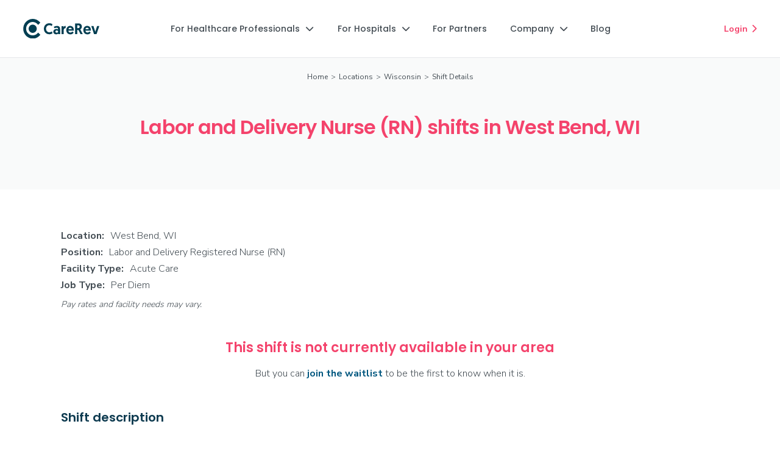

--- FILE ---
content_type: text/html; charset=utf-8
request_url: https://www.carerev.com/shifts/labor-delivery-rn-west-bend-wi
body_size: 11263
content:
<!DOCTYPE html><!-- Last Published: Thu Jan 22 2026 22:05:53 GMT+0000 (Coordinated Universal Time) --><html data-wf-domain="www.carerev.com" data-wf-page="63dc20d153d67038c38271af" data-wf-site="5babc11099f97ef511cf24a6" lang="en" data-wf-collection="63dc20d153d6704b658271ad" data-wf-item-slug="labor-delivery-rn-west-bend-wi"><head><meta charset="utf-8"/><title>Labor and Delivery Nurse in West Bend, WI - CareRev</title><meta content="West Bend, WI - Now recruiting Labor and Delivery RNs. Have full control over the shifts you choose to work. Apply today to get started." name="description"/><meta content="Labor and Delivery Nurse in West Bend, WI - CareRev" property="og:title"/><meta content="West Bend, WI - Now recruiting Labor and Delivery RNs. Have full control over the shifts you choose to work. Apply today to get started." property="og:description"/><meta content="Labor and Delivery Nurse in West Bend, WI - CareRev" property="twitter:title"/><meta content="West Bend, WI - Now recruiting Labor and Delivery RNs. Have full control over the shifts you choose to work. Apply today to get started." property="twitter:description"/><meta property="og:type" content="website"/><meta content="summary_large_image" name="twitter:card"/><meta content="width=device-width, initial-scale=1" name="viewport"/><link href="https://cdn.prod.website-files.com/5babc11099f97ef511cf24a6/css/carerev-team.shared.9e897f645.min.css" rel="stylesheet" type="text/css" integrity="sha384-nol/ZFN6TP2zjC+wnGjYD7++SOp3eXigDfTxE2YoJTX8RqwGsPPTDZIZ1KWYGJqq" crossorigin="anonymous"/><link href="https://fonts.googleapis.com" rel="preconnect"/><link href="https://fonts.gstatic.com" rel="preconnect" crossorigin="anonymous"/><script src="https://ajax.googleapis.com/ajax/libs/webfont/1.6.26/webfont.js" type="text/javascript"></script><script type="text/javascript">WebFont.load({  google: {    families: ["Poppins:100,200,300,regular,500,600,700,800,900","Nunito Sans:200,300,regular,600,700,800,900"]  }});</script><script src="https://use.typekit.net/lih8vvb.js" type="text/javascript"></script><script type="text/javascript">try{Typekit.load();}catch(e){}</script><script type="text/javascript">!function(o,c){var n=c.documentElement,t=" w-mod-";n.className+=t+"js",("ontouchstart"in o||o.DocumentTouch&&c instanceof DocumentTouch)&&(n.className+=t+"touch")}(window,document);</script><link href="https://cdn.prod.website-files.com/5babc11099f97ef511cf24a6/62c702f025dd0f433f40832b_CareRev-favicon.png" rel="shortcut icon" type="image/x-icon"/><link href="https://cdn.prod.website-files.com/5babc11099f97ef511cf24a6/62c7033c829b2456021a1150_CareRev-webclip.png" rel="apple-touch-icon"/><link href="https://www.carerev.com/shifts/labor-delivery-rn-west-bend-wi" rel="canonical"/><script src="https://www.google.com/recaptcha/api.js" type="text/javascript"></script>
<!-- begin fullstory code -->
<script>
window['_fs_debug'] = false;
window['_fs_host'] = 'fullstory.com';
window['_fs_script'] = 'edge.fullstory.com/s/fs.js';
window['_fs_org'] = '1F4V3';
window['_fs_namespace'] = 'FS';
(function(m,n,e,t,l,o,g,y){
    if (e in m) {if(m.console && m.console.log) { m.console.log('FullStory namespace conflict. Please set window["_fs_namespace"].');} return;}
    g=m[e]=function(a,b,s){g.q?g.q.push([a,b,s]):g._api(a,b,s);};g.q=[];
    o=n.createElement(t);o.async=1;o.crossOrigin='anonymous';o.src='https://'+_fs_script;
    y=n.getElementsByTagName(t)[0];y.parentNode.insertBefore(o,y);
    g.identify=function(i,v,s){g(l,{uid:i},s);if(v)g(l,v,s)};g.setUserVars=function(v,s){g(l,v,s)};g.event=function(i,v,s){g('event',{n:i,p:v},s)};
    g.anonymize=function(){g.identify(!!0)};
    g.shutdown=function(){g("rec",!1)};g.restart=function(){g("rec",!0)};
    g.log = function(a,b){g("log",[a,b])};
    g.consent=function(a){g("consent",!arguments.length||a)};
    g.identifyAccount=function(i,v){o='account';v=v||{};v.acctId=i;g(o,v)};
    g.clearUserCookie=function(){};
    g.setVars=function(n, p){g('setVars',[n,p]);};
    g._w={};y='XMLHttpRequest';g._w[y]=m[y];y='fetch';g._w[y]=m[y];
    if(m[y])m[y]=function(){return g._w[y].apply(this,arguments)};
    g._v="1.3.0";
})(window,document,window['_fs_namespace'],'script','user');
</script>
<!-- end fullstory code -->

<!-- Google Tag Manager -->
<script>(function(w,d,s,l,i){w[l]=w[l]||[];w[l].push({'gtm.start':
new Date().getTime(),event:'gtm.js'});var f=d.getElementsByTagName(s)[0],
j=d.createElement(s),dl=l!='dataLayer'?'&l='+l:'';j.async=true;j.src=
'https://www.googletagmanager.com/gtm.js?id='+i+dl;f.parentNode.insertBefore(j,f);
})(window,document,'script','dataLayer','GTM-PX32R4C');</script>
<!-- End Google Tag Manager -->

<meta name="google-site-verification" content="4_VqWGgEdkJ7_OpZuRPN7gLTX_uwk9WgwwS3UlubKsQ" />
<meta name="p:domain_verify" content="27ea269e6f7495749345f29dd33dd40a"/>
<meta name="google-site-verification" content="5LID3KO6YnDHXgC1SwZHigKpLNnKPuzzCKHHwpVFVyw" />

<script type="application/ld+json"> {	
	"@context" : "https://schema.org/",
	"@type" : "JobPosting",
	"title" : "Labor and Delivery Registered Nurse (RN)",
	"description" : "&lt;p&gt;The CareRev app empowers healthcare professionals to book local shifts on demand as independent contractors. Choose the days you work, and book shifts that fit your schedule - whether that&#39;s day shift, evening shift, or night shift. Get paid fast with payouts twice per week via direct deposit. No contracts. No commitments. No burnout.&lt;/p&gt; &lt;p&gt;&lt;strong&gt;Minimum of 1-year experience as a Labor and Delivery Registered Nurse (RN) required to apply.&lt;/strong&gt;&lt;/p&gt; &lt;p&gt;Command your healthcare career and define your life&#39;s balance with CareRev. Apply today to begin booking Labor and Delivery Registered Nurse (RN) shifts in West Bend, WI.&lt;/p&gt;&lt;p&gt;&lt;strong&gt;Requirements:&lt;/strong&gt;&lt;/p&gt;&lt;ul id=&quot;&quot;&gt;&lt;li id=&quot;&quot;&gt;Current RN license and good standing with the State Board of Nursing.&lt;/li&gt;&lt;li id=&quot;&quot;&gt;Current AHA BLS, NRP and electronic fetal heart monitoring certifications.&lt;/li&gt;&lt;li id=&quot;&quot;&gt;Minimum of 1 year experience as an inpatient L&amp;amp;D RN within the last year.&lt;/li&gt;&lt;li id=&quot;&quot;&gt;Experience circulating C-sections is a plus!&lt;/li&gt;&lt;li id=&quot;&quot;&gt;Strong assessment skills surrounding pregnancy and labor including high risk cases.&lt;/li&gt;&lt;li id=&quot;&quot;&gt;Must show competency with infant stabilization and electronic fetal heart monitoring and interpretation.&lt;/li&gt;&lt;/ul&gt;&lt;p&gt;&lt;strong&gt;Perks:&lt;/strong&gt;&lt;/p&gt;&lt;ul id=&quot;&quot;&gt;&lt;li id=&quot;&quot;&gt;Book shifts when you want, where you want - instantly from the CareRev app on your phone&lt;/li&gt;&lt;li id=&quot;&quot;&gt;Create your own schedule without shift or long-term requirements&lt;/li&gt;&lt;li id=&quot;&quot;&gt;Build a sustainable, independent career within your own community&lt;/li&gt;&lt;li id=&quot;&quot;&gt;Payouts 2x per week via direct deposit&lt;/li&gt;&lt;li id=&quot;&quot;&gt;Access to exclusive perks&lt;/li&gt;&lt;/ul&gt;&lt;p&gt;&lt;strong&gt;Apply today to get started!&lt;/strong&gt;&lt;/p&gt;",
	"datePosted" : "Sep 04, 2025",
    "validThrough" : "2024-05-31T00:00",
	"employmentType" : "CONTRACTOR",
	"hiringOrganization" : {
	"@type" : "Organization",
	"name" : "CareRev",
	"sameAs" : "https://www.carerev.com",
	"logo" : "https://cdn.prod.website-files.com/5babc11099f97ef511cf24a6/65380e27535edf9714ecd958_carerev-c-logo.jpg"
	},
	"jobLocation": {
	"@type": "Place",
	"address": {
	"@type": "PostalAddress",
	"addressLocality": "West Bend",
	"addressRegion": "WI",
	"addressCountry": "US"
   }
      },
      "baseSalary": {
        "@type": "MonetaryAmount",
        "currency": "USD",
        "value": {
          "@type": "QuantitativeValue",
          "minValue": 70,
          "maxValue": 77,
          "unitText": "HOUR"
        }
      	}
			}
		}
	}
    </script>
<script type="application/ld+json">	
	[{
	"@context": "https://schema.org",
	"@type": "BreadcrumbList",
	"itemListElement": [{
	"@type": "ListItem",
	"position": 1,
	"item": {
	"@id": "https://www.carerev.com",
	"name": "Home"
	}
  },{
	"@type": "ListItem",
	"position": 2,
	"item": {
	"@id": "https://www.carerev.com/locations",
	"name": "Locations"
	}
	},{
	"@type": "ListItem",
	"position": 3,
	"item": {
	"@id": "https://www.carerev.com/locations/wi",
	"name": "Wisconsin"
	}
	},{
	"@type": "ListItem",
	"position": 4,
	"item": {
	"@id": "https://www.carerev.com/shifts/labor-delivery-rn-west-bend-wi",
	"name": "Shift Details"
	}
	}]
	}]
	</script></head><body><div class="w-embed w-iframe"><!-- Google Tag Manager (noscript) -->
<noscript><iframe src="https://www.googletagmanager.com/ns.html?id=GTM-PX32R4C"
height="0" width="0" style="display:none;visibility:hidden"></iframe></noscript>
<!-- End Google Tag Manager (noscript) --></div><div data-collapse="medium" data-animation="default" data-duration="400" amplitude-event-name="Apply Now - Home Page [carerev.com]" data-easing="ease" data-easing2="ease" role="banner" class="shift-page-navigation w-nav"><div class="navigation-wrap"><div class="container-navigation-2"><div class="navigation-left"><a href="/" class="brand-1 w-nav-brand"><img width="125" alt="CareRev logo." src="https://cdn.prod.website-files.com/5babc11099f97ef511cf24a6/62320df8e01070ecfbd91b6a_CR-logo-full-color_RGB.svg" loading="lazy" class="logo"/></a></div><nav role="navigation" class="menu-wrap w-nav-menu"><div data-delay="0" data-hover="true" class="w-dropdown"><div class="professionals-dropdown w-dropdown-toggle"><div class="navigation-link">For Healthcare Professionals<span class="dropdown-icon"></span></div></div><nav class="nav-dropdown-list w-dropdown-list"><a href="/why-carerev" amplitude-event-name="clicked why carerev professionals nav" class="nav-dropdown-link amplitude-click-event w-dropdown-link">Why CareRev</a><a href="/how-it-works" amplitude-event-name="clicked how it works professionals nav" class="nav-dropdown-link amplitude-click-event w-dropdown-link">How it Works</a><a href="/professional-perks" amplitude-event-name="clicked professional perks professionals nav" class="nav-dropdown-link amplitude-click-event w-dropdown-link">Professional Perks</a><a href="/referrals" amplitude-event-name="clicked professional perks professionals nav" class="nav-dropdown-link amplitude-click-event w-dropdown-link">Referrals</a><a href="/professionals/faq" amplitude-event-name="clicked professional perks professionals nav" class="nav-dropdown-link amplitude-click-event w-dropdown-link">FAQs</a><a href="/locations" amplitude-event-name="clicked professional perks professionals nav" class="nav-dropdown-link amplitude-click-event w-dropdown-link">Our Locations</a><a href="/find-shifts" marketing-id="careers" amplitude-event-name="clicked find local jobs professionals nav" class="nav-dropdown-link amplitude-click-event w-dropdown-link">Find Local Shifts</a><a href="https://app.carerev.com/new-account" amplitude-event-name="clicked apply now professionals nav" target="_blank" class="nav-dropdown-link amplitude-click-event w-dropdown-link">Sign Up</a></nav></div><div data-delay="0" data-hover="true" class="w-dropdown"><div class="facilities-dropdown w-dropdown-toggle"><div class="navigation-link">For Hospitals<span class="dropdown-icon"></span></div></div><nav class="nav-dropdown-list w-dropdown-list"><a href="/marketplace" class="nav-dropdown-link w-dropdown-link">Marketplace</a><a href="/internal-resource-pool-plus" class="nav-dropdown-link w-dropdown-link">IRP+</a><a href="/smart-rates-healthcare-staffing-tool" class="nav-dropdown-link w-dropdown-link">Smart Rates</a><a href="/hospitals" class="nav-dropdown-link w-dropdown-link">Hospitals &amp; Health Systems</a><a href="/resource-center" class="nav-dropdown-link w-dropdown-link">Resource Center</a></nav></div><a href="/partners" class="nav-link-blog w-inline-block"><div class="navigation-link">For Partners</div></a><div data-delay="0" data-hover="true" class="w-dropdown"><div class="facilities-dropdown w-dropdown-toggle"><div class="navigation-link">Company<span class="dropdown-icon"></span></div></div><nav class="nav-dropdown-list w-dropdown-list"><a href="/company" class="nav-dropdown-link w-dropdown-link">About Us</a><a href="/events" class="nav-dropdown-link w-dropdown-link">Events</a><a href="/news" class="nav-dropdown-link w-dropdown-link">News</a></nav></div><a href="/blog" class="nav-link-blog w-inline-block"><div class="navigation-link">Blog</div></a><a href="https://app.carerev.com/" class="login-nav-link w-inline-block"><div class="navigation-link">Login</div></a><a href="https://app.carerev.com/new-account" target="_blank" class="login-nav-link-apply w-inline-block"><div class="navigation-link-apply">Sign Up</div></a></nav><div class="navigation-right"><a href="https://app.carerev.com/registration" target="_blank" class="button-nav w-button">Join CareRev</a><a id="main_apply_link" amplitude-event-name="clicked apply now nav" href="https://app.carerev.com/new-account" target="_blank" class="main-button-nav amplitude-click-event w-condition-invisible w-button">Sign Up</a><div><div data-delay="0" data-hover="false" class="w-dropdown"><div class="button-dropdown-nav w-dropdown-toggle"><div>Join CareRev<span class="dropdown-icon"></span></div></div><nav class="dropdown-list-nav w-dropdown-list"><a href="https://app.carerev.com/registration" target="_blank" class="nav-dropdown-link w-dropdown-link">Professionals</a><a href="https://facilities.carerev.com/carerev-request-a-meeting" target="_blank" class="nav-dropdown-link w-dropdown-link">Hospitals /<br/>Health systems</a><a href="https://app.carerev.com/facility-registration" target="_blank" class="nav-dropdown-link w-dropdown-link">Outpatient Centers /<br/>Skilled Nursing Facilities</a></nav></div></div><a amplitude-event-name="clicked login nav" href="https://app.carerev.com" target="_blank" class="login-link amplitude-click-event">Login<span class="login-icon"></span></a><div class="menu-button-3 w-nav-button"><div class="icon-8 w-icon-nav-menu"></div></div></div></div></div></div><div class="hero-shifts"><div class="container-locations-hero w-container"><div class="shift-breadcrumbs"><a href="/" class="breadcrumb-link">Home</a><div class="breadcrumb-divider-shifts"> &gt;</div><a href="/locations" class="breadcrumb-link">Locations</a><div class="breadcrumb-divider-shifts"> &gt; </div><a href="https://www.carerev.com/locations/wi" class="breadcrumb-link">Wisconsin</a><div class="breadcrumb-divider-shifts">&gt;</div><div class="breadcrumb-current">Shift Details</div></div><h1 class="h1-shift-hero-bc">Labor and Delivery Nurse (RN) shifts in West Bend, WI</h1></div></div><div class="shift-description"><div class="container-110 w-container"><div class="div-block-156"><div class="div-shift-location"><div class="text-shift-location"><strong>Location: </strong></div><div class="dynamic-shift-location">West Bend, WI</div></div><div class="div-shift-location"><div class="text-shift-location"><strong>Position:</strong></div><div class="dynamic-shift-location">Labor and Delivery Registered Nurse (RN)</div></div><div class="div-shift-location"><div class="text-shift-location"><strong>Facility Type: </strong></div><div class="dynamic-shift-location">Acute Care</div></div><div class="div-shift-rate w-condition-invisible"><div class="text-shift-location"><strong>Pay Rate:</strong></div><div class="dynamic-shift-location">$70-77/hr</div></div><div class="div-shift-location"><div class="text-shift-location"><strong>Job Type:</strong></div><div class="dynamic-shift-location">Per Diem</div></div><div class="pay_disclaimer_text"><em class="italic-text-10">Pay rates and facility needs may vary.</em></div></div><div class="not-recruiting-div"><h2 class="pre-shift-notice-h2">This shift is not currently available in your area</h2><div class="text-block-193">But you can <a href="#waitlist" class="link-127">join the waitlist</a> to be the first to know when it is.</div></div><div class="pre-recruiting-div w-condition-invisible"><h2 class="pre-shift-notice-h2">This shift will be available in your area soon</h2><div class="text-block-193"><a href="#pre-recruiting">Sign up to be notified</a> when shifts become available.</div></div><div><h2 class="shift-h2">Shift description</h2><div class="w-richtext"><p>The CareRev app empowers healthcare professionals to book local shifts on demand as independent contractors. Choose the days you work, and book shifts that fit your schedule - whether that&#x27;s day shift, evening shift, or night shift. Get paid fast with payouts twice per week via direct deposit. No contracts. No commitments. No burnout.</p><p><strong>Minimum of 1-year experience as a Labor and Delivery Registered Nurse (RN) required to apply.</strong></p><p>Command your healthcare career and define your life&#x27;s balance with CareRev. Apply today to begin booking Labor and Delivery Registered Nurse (RN) shifts in West Bend, WI.</p></div></div><div><h2 class="shift-h2">Requirements</h2><div class="w-richtext"><ul role="list"><li>Current RN license and good standing with the State Board of Nursing.</li><li>Current AHA BLS, NRP and electronic fetal heart monitoring certifications.</li><li>Minimum of 1 year experience as an inpatient L&amp;D RN within the last year.</li><li>Experience circulating C-sections is a plus!</li><li>Strong assessment skills surrounding pregnancy and labor including high risk cases.</li><li>Must show competency with infant stabilization and electronic fetal heart monitoring and interpretation.</li></ul></div></div><div class="perks-div w-condition-invisible"><h2 class="shift-h2">Perks</h2><div class="w-richtext"><ul role="list"><li>Claim shifts when you want, where you want—instantly from the CareRev app on your phone</li><li>Create your own schedule without shift or long-term requirements</li><li>Build a sustainable, independent career within your own community</li><li>Payouts 2x per week via direct deposit</li><li>Access to <a href="https://www.carerev.com/professional-perks">exclusive <strong>perks</strong></a></li></ul></div></div><div class="perks-div-ca-w2 w-condition-invisible"><h2 class="shift-h2">Benefits</h2><div class="w-richtext"><ul role="list"><li>Employee Assistance Program</li><li>Pet Insurance Discounts</li><li>Additional Perks Discount Program</li><li>Health Benefit Options (after 1 year)</li></ul></div></div><div class="ca-notice-div w-condition-invisible"><div class="ca-notice w-richtext"><p class="paragraph-70"><strong><em>California applicants note: </em></strong></p><p class="paragraph-69"><em>Qualified applicants with arrest or conviction records will be considered for employment in accordance with all federal, state, and local laws including the Los Angeles County Fair Chance Ordinance for Employers and the California Fair Chance Act.</em></p></div></div></div></div><section class="partner-logo-section w-condition-invisible"><div class="w-layout-blockcontainer container-184 w-container"><h3 class="partnership-h3">In partnership with Nebraska Medicine</h3><div><img src="https://cdn.prod.website-files.com/5babc11099f97ef511cf24a6/66ba19dec6c52dd156860470_nebraska-medicine-per-diem.png" loading="lazy" alt="" class="w-dyn-bind-empty"/></div></div></section><div class="apply-now-section"><div class="w-layout-blockcontainer flex-openings-container w-condition-invisible w-container"><div class="flex-openings-div w-condition-invisible"><h2 class="flex-openings-h2">Explore our flex openings!</h2><div class="flex-openings-text">Flex openings are a great way to jump in where you’re needed most. These opportunities can pop up and close quickly as our partner facilities’ needs change in real time. Don’t worry if an opportunity fills up before you can snag it — we’ll add you to the waitlist and let you know as soon as it becomes available again. Your next opportunity could be just around the corner!</div><a id="shift_body_apply_link" href="https://app.carerev.com/new-account" target="_blank" class="rose-ave-pill-button amplitude-click-event large w-button">Sign up today</a></div></div><div id="pre-recruiting" class="pre-recruiting-container w-condition-invisible w-container"><div class="div-block-178"><h2 class="heading-160">This shift will be available in your area soon!</h2><div class="shift_pre-recruiting-text">Click below to sign up, and CareRev will be in contact with next steps once the facility begins the onboarding process.</div><a id="shift_body_apply_link" href="https://app.carerev.com/new-account" target="_blank" class="rose-ave-pill-button amplitude-click-event w-button">Sign up to be notified</a></div></div><div class="recruiting-container w-condition-invisible w-container"><div class="recruiting-div"><h2 class="heading-160">Sign up now to begin claiming shifts</h2><a id="shift_body_apply_link" href="https://app.carerev.com/new-account" target="_blank" class="rose-ave-pill-button amplitude-click-event large w-button">Sign up</a></div></div><div id="waitlist" class="not-recruiting-container w-container"><div id="waitlist-button" class="not-recruiting-div"><h2 class="heading-159">This shift is not currently available in your area</h2><div class="shift_recruiting-off-text">But it may be soon! Sign up to be notified when this shift becomes available. </div><a id="shift_body_apply_link" href="https://app.carerev.com/new-account" target="_blank" class="rose-ave-pill-button amplitude-click-event large w-button">Join the waitlist</a></div></div></div><div class="shift-how-it-works"><div class="how-it-works-container w-container"><h2 class="heading-155-copy">How it works</h2><div class="w-layout-grid grid-52"><div id="w-node-_177ea80e-aaae-ffb0-7eeb-f5521c624c10-1c624c0b" class="how-to-div"><div class="how-to-icon-div"><img src="https://cdn.prod.website-files.com/5babc11099f97ef511cf24a6/66a122a892a8ad6b22fb46ad_63ec0dce61f73e747f1e8afb_SignUp.svg" loading="lazy" alt="Sign up to join CareRev." class="apply-icon"/></div><h4>1. Sign up</h4><div>Easily sign up via the CareRev app or website</div></div><div id="w-node-_177ea80e-aaae-ffb0-7eeb-f5521c624c17-1c624c0b" class="how-to-div"><div class="how-to-icon-div"><img src="https://cdn.prod.website-files.com/5babc11099f97ef511cf24a6/63ec0dceadf3c82aad746b5e_Interview.svg" loading="lazy" alt="" class="interview-icon"/></div><h4>2. Clinical screening</h4><div>CareRev RNs review your experience and clinical background</div></div><div id="w-node-_177ea80e-aaae-ffb0-7eeb-f5521c624c1e-1c624c0b" class="how-to-div"><div class="how-to-icon-div"><img src="https://cdn.prod.website-files.com/5babc11099f97ef511cf24a6/63ec0dce5a4e661e1427b909_Credentials.svg" loading="lazy" alt="" class="credential-icon"/></div><h4>3. Credentialing</h4><div>Requirements vary by state, facility, and specialty</div></div><div id="w-node-_177ea80e-aaae-ffb0-7eeb-f5521c624c25-1c624c0b" class="how-to-div"><div class="how-to-icon-div"><img src="https://cdn.prod.website-files.com/5babc11099f97ef511cf24a6/63ec0dced143b66d8f341ed4_Claim%20shifts.svg" loading="lazy" alt="" class="book-shifts-icon"/></div><h4>4. Claim shifts</h4><div>Claim shifts that fit your schedule</div></div><div id="w-node-_177ea80e-aaae-ffb0-7eeb-f5521c624c2c-1c624c0b" class="how-to-div"><div class="how-to-icon-div"><img src="https://cdn.prod.website-files.com/5babc11099f97ef511cf24a6/63ec0dcefd0755734000b996_Get%20paid.svg" loading="lazy" alt="" class="get-paid-icon"/></div><h4>5. Get paid</h4><div>Get paid for your completed shifts</div></div></div></div></div><section class="section-147"><div class="w-layout-blockcontainer container-176 w-container"><h2 class="shift_h2-below-fold">Explore more opportunities:</h2><div class="div-block-384"><div class="w-layout-grid grid-90"><a id="shift-ad-link" href="/find-shifts" class="link-block-23 w-inline-block"><div>See all available shifts</div><div class="text-block-221"></div></a><a id="shift-ad-link" href="/professions" class="link-block-23 w-inline-block"><div>View shifts by profession</div><div class="text-block-221"></div></a><a id="shift-ad-link" href="/why-carerev" class="link-block-23 w-inline-block"><div>Learn more about CareRev</div><div class="text-block-221"></div></a></div></div></div></section><div class="section-99"><div class="container-111 w-container"><div><div class="text-block-160"><em class="italic-text-10">Pay rates and facility needs may vary.</em></div></div></div></div><div class="footer-section"><div class="footer-container-2"><div class="w-layout-grid footer-grid"><div class="footer-link-column"><img src="https://cdn.prod.website-files.com/5babc11099f97ef511cf24a6/61608e92cc6781838c1530b9_CR-logo-horiz-grey.svg" loading="lazy" width="125" alt=""/><div class="address">2108 N St, Ste 4037, Sacramento, CA 95816<strong><br/></strong></div><div class="social-wrapper"><a href="https://www.facebook.com/CareRev" target="_blank" class="social-link"></a><a href="https://www.instagram.com/carerev/" target="_blank" class="social-link"></a><a href="https://www.linkedin.com/company/carerev/" target="_blank" class="social-link"></a><a href="https://www.youtube.com/channel/UCSKVUVsCDss0SOuD65C5hKw" target="_blank" class="social-link"></a></div><div class="tjc-div"><a href="https://www.jointcommission.org/" target="_blank" class="w-inline-block"><div class="tjc-seal-wrapper"><img src="https://cdn.prod.website-files.com/5babc11099f97ef511cf24a6/66b13b39364b0a0afc8a5625_tjc-gold-seal.png" loading="lazy" alt=""/></div></a><div class="text-block-245">Certified by The Joint Commission</div></div></div><div class="footer-link-column"><div class="footer-link-title">For Healthcare Professionals</div><a href="/why-carerev" id="footer-nav-link" class="footer-link-2">Why CareRev</a><a href="/how-it-works" id="footer-nav-link" class="footer-link-2">How it Works</a><a href="/professional-perks" id="footer-nav-link" class="footer-link-2">Professional Perks</a><a href="/referrals" id="footer-nav-link" class="footer-link-2">Referrals</a><a href="/locations" id="footer-nav-link" class="footer-link-2">Our Locations</a><a href="/professions" id="footer-nav-link" class="footer-link-2">Our Professions</a><a href="/find-shifts" id="footer-nav-link" class="footer-link-2">Find Local Shifts</a><a href="https://app.carerev.com/new-account" id="footer-nav-link" target="_blank" class="footer-link-2">Sign Up</a></div><div class="footer-link-column"><div class="footer-link-title">For Hospitals</div><a href="/marketplace" id="footer-nav-link" class="footer-link-2">Marketplace</a><a href="/internal-resource-pool-plus" id="footer-nav-link" class="footer-link-2">IRP+</a><a href="/smart-rates-healthcare-staffing-tool" id="footer-nav-link" class="footer-link-2">Smart Rates</a><a href="/hospitals" id="footer-nav-link" class="footer-link-2">Hospitals &amp; Health Systems</a><a href="/resource-center" id="footer-nav-link" class="footer-link-2 last">Resource Center</a><div class="footer-link-title">For Partners</div><a href="/partners" id="footer-nav-link" class="footer-link-2">Partners</a></div><div class="footer-link-column"><div class="footer-link-title">Company</div><a href="/company" id="footer-nav-link" class="footer-link-2">About</a><a href="/blog" id="footer-nav-link" class="footer-link-2">Blog</a><a href="/events" id="footer-nav-link" class="footer-link-2">Events</a><a href="/news" id="footer-nav-link" class="footer-link-2">News</a><a href="/carerev-careers" id="footer-nav-link" class="footer-link-2">Careers</a><a href="/support" id="footer-nav-link" class="footer-link-2">Support</a></div></div><div class="footer-line"></div><div class="tjc-wrapper"><img src="https://cdn.prod.website-files.com/5babc11099f97ef511cf24a6/61d62c1eda1792d67a2a539a_goldseal_transparent.png" loading="lazy" width="0" alt="The Joint Commission badge." class="image-43"/><div class="text-block-51">The public may contact The Joint Commission’s Office of Quality Monitoring to report any concerns or register complaints about a Joint Commission–certified organization by calling <a target="_blank" href="tel:18009946610" id="footer-nav-link">1-800-994-6610</a> or e-mailing <a target="_blank" href="mailto:complaint@jointcommission.org" id="footer-nav-link">complaint@jointcommission.org</a></div></div><div class="footer-bottom-wrapper"><div class="text-block-50">® 2026 CareRev</div><a href="/terms-of-use" id="footer-nav-link" class="footer-privacy-link">Terms of Use</a><a href="/privacy" id="footer-nav-link" class="footer-privacy-link">Privacy Policy</a><a href="/notice-at-collection" id="footer-nav-link" class="footer-privacy-link">Notice at Collection</a><a href="/tjc-policy-statement" id="footer-nav-link" class="footer-privacy-link">TJC Policy</a><a id="footer-nav-link" href="https://app.carerev.com/do-not-sell-my-personal-information" target="_blank" class="footer-privacy-link">Do Not Sell My Personal Information</a></div></div></div><script src="https://d3e54v103j8qbb.cloudfront.net/js/jquery-3.5.1.min.dc5e7f18c8.js?site=5babc11099f97ef511cf24a6" type="text/javascript" integrity="sha256-9/aliU8dGd2tb6OSsuzixeV4y/faTqgFtohetphbbj0=" crossorigin="anonymous"></script><script src="https://cdn.prod.website-files.com/5babc11099f97ef511cf24a6/js/carerev-team.schunk.36b8fb49256177c8.js" type="text/javascript" integrity="sha384-4abIlA5/v7XaW1HMXKBgnUuhnjBYJ/Z9C1OSg4OhmVw9O3QeHJ/qJqFBERCDPv7G" crossorigin="anonymous"></script><script src="https://cdn.prod.website-files.com/5babc11099f97ef511cf24a6/js/carerev-team.schunk.30f48e79a093c612.js" type="text/javascript" integrity="sha384-4nX9PDZsiCNViERQzD3/DpaCFnc2i/LSyQSht3HJy6Rgdh21aARQH7SAbYm6prMy" crossorigin="anonymous"></script><script src="https://cdn.prod.website-files.com/5babc11099f97ef511cf24a6/js/carerev-team.4698b31e.c5b6caca47ad67b5.js" type="text/javascript" integrity="sha384-RuKVGTYgJZEUHwXJ/kCq5cj+Bc9b94kslDatAJE+CCAikpiO6G82E/rt3/7ZVLrE" crossorigin="anonymous"></script><!-- begin recruitics base script -->
<script async
src="//jsv3.recruitics.com/ee09feb7-e0ca-11eb-905e-8f713c77369f.js"></script>
<!-- end recruitics base script -->

<!-- begin amplitude code -->
<script type="text/javascript">
	!function(){"use strict";!function(e,t){var r=e.amplitude||{_q:[]};if(r.invoked)e.console&&console.error&&console.error("Amplitude snippet has been loaded.");else{r.invoked=!0;var n=t.createElement("script");n.type="text/javascript",n.integrity="sha384-GS6YJWyepBi+TL3uXx5i7xx1UTA9iHaZr9q+5uNsuhzMb8c1SfkKW4Wee/IxZOW5",n.crossOrigin="anonymous",n.async=!0,n.src="https://cdn.amplitude.com/libs/analytics-browser-1.0.0-min.js.gz",n.onload=function(){e.amplitude.runQueuedFunctions||console.log("[Amplitude] Error: could not load SDK")};var s=t.getElementsByTagName("script")[0];function v(e,t){e.prototype[t]=function(){return this._q.push({name:t,args:Array.prototype.slice.call(arguments,0)}),this}}s.parentNode.insertBefore(n,s);for(var o=function(){return this._q=[],this},i=["add","append","clearAll","prepend","set","setOnce","unset","preInsert","postInsert","remove","getUserProperties"],a=0;a<i.length;a++)v(o,i[a]);r.Identify=o;for(var u=function(){return this._q=[],this},c=["getEventProperties","setProductId","setQuantity","setPrice","setRevenue","setRevenueType","setEventProperties"],p=0;p<c.length;p++)v(u,c[p]);r.Revenue=u;var d=["getDeviceId","setDeviceId","regenerateDeviceId","getSessionId","setSessionId","getUserId","setUserId","setOptOut","setTransport"],l=["init","add","remove","track","logEvent","identify","groupIdentify","setGroup","revenue"];function f(e){function t(t,r){e[t]=function(){var n={promise:new Promise((r=>{e._q.push({name:t,args:Array.prototype.slice.call(arguments,0),resolve:r})}))};if(r)return n}}for(var r=0;r<d.length;r++)t(d[r],!1);for(var n=0;n<l.length;n++)t(l[n],!0)}f(r),e.amplitude=r}}(window,document)}();

  	// Initialize Amplitude
	amplitude.init("6827ef76bdb0fb4e2a001cde439482ce");
	window.addEventListener('DOMContentLoaded', () => {
    // Find all of the elements on the page which have the class 'amplitude-click-event'
    var elementsToTrack = document.getElementsByClassName("amplitude-click-event");
  	var eventProperties = {
   'clicked from': window.location.pathname
  	}

    // Add an event listener to each of the elements you found
    var elementsToTrackLength = elementsToTrack.length;
    for (var i = 0; i < elementsToTrackLength; i++) {
        elementsToTrack[i].addEventListener('click', function () {
            amplitude.logEvent(this.getAttribute("amplitude-event-name"), eventProperties);
		});
    }
    });
</script>
<!-- end amplitude code -->

<!-- COMMENTING OUT TO TEST handles success and error of custom form submissions to MuleSoft API 
<script type="text/javascript">
  $('#email-form-3').each(function (i, el) {
    form = $(el);
    form.submit(function (e) {
      e.preventDefault();
      form = $(e.target);
      action = form.attr("action");
      $.ajax({
        url: action,
        method: "POST",
        data: form.serialize(),
        dataType: "json",
        success: function () {
          parent = $(form.parent());
          parent.children("form").css("display", "none");
          parent.children(".w-form-done").css("display", "block");
        },
        error: function () {
          parent.find(".w-form-fail").css("display", "block");
        },
      });
    });
  });
  
    function onloadCallback() {
        document.getElementById("submitRequest").disabled = true;
    };
    function enableBtn(){
        document.getElementById("submitRequest").disabled = false;
    }
</script>
 end custom code for MuleSoft API form submissions —>


<!-- POST FORM DATA TO WEBHOOK WITHOUT REDIRECTING 
<script>
  // Wait for the DOM to be fully loaded
  document.addEventListener('DOMContentLoaded', function() {
    // Select all forms with the ms-code-form-no-redirect attribute
    const forms = document.querySelectorAll('form[ms-code-form-no-redirect]');

    forms.forEach(form => {
      // Select the success and error message elements for this form
      const formWrapper = form.closest('.w-form');
      const successMessage = formWrapper.querySelector('.w-form-done');
      const errorMessage = formWrapper.querySelector('.w-form-fail');

      // Add submit event listener to the form
      form.addEventListener('submit', function(event) {
        // Prevent the default form submission
        event.preventDefault();

        // Get the form data
        const formData = new FormData(form);

        // Get the submit button and set its text to the waiting message
        const submitButton = form.querySelector('input[type="submit"], button[type="submit"]');
        const originalButtonText = submitButton.value || submitButton.textContent;
        const waitingText = submitButton.getAttribute('data-wait') || 'Please wait...';

        if (submitButton.tagName === 'INPUT') {
          submitButton.value = waitingText;
        } else {
          submitButton.textContent = waitingText;
        }

        // Disable the submit button
        submitButton.disabled = true;

        // Send the form data to the form's action URL using fetch
        fetch(form.action, {
          method: 'POST',
          body: formData
        })
          .then(response => {
            if (response.ok || response.status === 201 || response.status === 202) {
              // If the submission was successful, show the success message
              form.style.display = 'none';
              successMessage.style.display = 'block';
              errorMessage.style.display = 'none';
            } else {
              // If there was an error, show the error message
              throw new Error('Form submission failed');
            }
          })
          .catch(error => {
            // If there was a network error or the submission failed, show the error message
            console.error('Error:', error);
            errorMessage.style.display = 'block';
            successMessage.style.display = 'none';
          })
          .finally(() => {
            // Reset the submit button text and re-enable it
            if (submitButton.tagName === 'INPUT') {
              submitButton.value = originalButtonText;
            } else {
              submitButton.textContent = originalButtonText;
            }
            submitButton.disabled = false;
          });
      });
    });
  });
</script>
END POST FORM DATA TO WEBHOOK WITHOUT REDIRECTING -->
</body></html>

--- FILE ---
content_type: text/css
request_url: https://tags.srv.stackadapt.com/sa.css
body_size: -11
content:
:root {
    --sa-uid: '0-c5768b5b-0947-513a-6f76-d02bb8c219be';
}

--- FILE ---
content_type: image/svg+xml
request_url: https://cdn.prod.website-files.com/5babc11099f97ef511cf24a6/63ec0dcefd0755734000b996_Get%20paid.svg
body_size: 548
content:
<?xml version="1.0" encoding="UTF-8"?><svg id="Layer_2" xmlns="http://www.w3.org/2000/svg" viewBox="0 0 28.63 29.75"><defs><style>.cls-1{fill:#ef456d;}</style></defs><g id="Layer_1-2"><g><path class="cls-1" d="m17.11,7.41c-1.67-.44-3.43-.43-5.04.31-.79.37-1.54,1.05-1.88,1.95-.17.44-.27.93-.24,1.44.03.51.22,1.05.52,1.48.62.87,1.5,1.34,2.31,1.66.83.32,1.73.49,2.63.46.92-.04,1.63-.27,2.18-.25.53,0,.86.21,1.22.69.69.97.83,2.5.12,3.42-.35.48-.91.88-1.54,1.19-.63.32-1.3.53-1.99.66-1.36.24-2.79.03-3.88-.63-.55-.33-1.04-.79-1.42-1.32-.4-.52-.59-1.14-.82-1.74-.11-.28-.26-.51-.37-.67-.11-.17-.17-.26-.22-.26-.06,0-.31.33-.3,1.04.15,1.61,1.17,3.06,2.52,3.93,1.38.88,3.11,1.1,4.7.84.8-.14,1.59-.38,2.33-.73.73-.35,1.47-.8,2.04-1.5.58-.7.86-1.62.88-2.51.02-.9-.17-1.78-.63-2.61-.23-.41-.54-.81-.97-1.13-.43-.33-.96-.51-1.44-.61-.98-.19-1.82-.12-2.46-.16-.66-.03-1.32-.09-1.98-.21-.67-.12-1.28-.28-1.69-.59-.39-.28-.57-.86-.36-1.45.19-.57.64-1.03,1.25-1.33,1.22-.58,2.78-.54,4.07-.05,1.03.43,1.68.55,1.98.2.28-.31-.09-1.09-1.53-1.5Z"/><path class="cls-1" d="m15.09,24.12c.47-6.21.6-12.46.6-18.68,0-.71-1.03-.68-1.04,0-.05,6.19-1.7,12.36-1.6,18.52.02,1.25,1.93,1.48,2.03.17Z"/><path class="cls-1" d="m27.15,8.95c-.82-3.64-3.65-6.38-6.84-7.77-3.23-1.41-6.93-1.55-10.26-.45-3.33,1.09-6.17,3.47-7.94,6.46-.89,1.49-1.51,3.14-1.85,4.84-.33,1.71-.34,3.46-.08,5.17.5,3.43,2.24,6.67,4.86,8.94,2.59,2.3,6.04,3.62,9.5,3.61,3.46-.03,6.88-1.3,9.5-3.55,2.64-2.22,4.39-5.55,4.57-9.03.07-.8-.06-1.38-.18-1.75-.12-.37-.26-.53-.39-.51-.13.02-.24.23-.32.6-.07.37-.08.9-.15,1.59-.17,3.17-1.79,6.21-4.24,8.23-2.43,2.04-5.6,3.17-8.75,3.13-3.15-.06-6.23-1.32-8.5-3.44-2.3-2.1-3.77-5.03-4.14-8.07-.19-1.52-.14-3.07.18-4.56.33-1.49.91-2.91,1.71-4.19,1.59-2.56,4.08-4.55,6.92-5.45,2.84-.89,6-.75,8.71.42,2.7,1.16,5.01,3.43,5.7,6.22.56,2.23.33,3.6.88,3.81.23.09.54-.15.89-.84.17-.34.26-.81.36-1.38.02-.57.05-1.27-.14-2.02Z"/></g></g></svg>

--- FILE ---
content_type: image/svg+xml
request_url: https://cdn.prod.website-files.com/5babc11099f97ef511cf24a6/63ec0dce5a4e661e1427b909_Credentials.svg
body_size: 924
content:
<?xml version="1.0" encoding="UTF-8"?><svg id="Layer_2" xmlns="http://www.w3.org/2000/svg" viewBox="0 0 32.19 37.86"><defs><style>.cls-1{fill:#ef456d;}</style></defs><g id="Layer_1-2"><g><path class="cls-1" d="m32.18,3.86c-.14-1.26-.78-2.53-1.95-3.29C29.66.2,28.9-.02,28.23,0h-1.49s-5.94.01-5.94.01l-11.89.03h-.38c-.18.01-.35.01-.53.05-.35.05-.69.17-1,.32-.62.31-1.13.78-1.5,1.32-.37.54-.61,1.15-.72,1.77-.06.31-.08.63-.08.93v.74s.02,5.95.02,5.95l.04,11.9.02,5.95c0,.44,0,1.14.17,1.73.17.6.46,1.18.87,1.67.42.49.97.9,1.61,1.13.32.11.66.18,1.01.19h.78s11.9-.03,11.9-.03l5.95-.02h.74c.26,0,.46,0,.83-.02.67-.07,1.31-.36,1.81-.77,1.01-.83,1.51-2.07,1.53-3.28l-.02-11.91c0-3.62-1.04-3.46-1.04,0-.02,3.94-.04,7.89-.06,11.85-.02.92-.41,1.85-1.11,2.42-.34.29-.77.46-1.2.52-.42.03-.97,0-1.45,0l-5.95-.08c-3.97-.07-7.94-.13-11.91-.2-1.92.27-3.01-1.34-2.82-3.16l.1-5.96c.06-3.97.12-7.95.18-11.92l.07-5.96v-.74c.01-.19.03-.36.07-.54.07-.35.21-.68.41-.95.2-.27.44-.48.71-.6.13-.06.27-.1.4-.12.07-.01.13,0,.21-.02h.37c3.97,0,7.93,0,11.89,0l5.93-.05,1.48-.02c.33,0,.59.07.87.23.54.33.95,1,1.04,1.74.15,6.15,2.09,6.76,2.03-.22Z"/><path class="cls-1" d="m.04,7.98c-.07.71-.02,1.12-.03,1.65v1.52s.02,3.04.02,3.04l.03,6.09.07,12.18v.76s0,.38,0,.38l.02.47c.06.63.25,1.26.57,1.82.32.57.78,1.07,1.36,1.44.56.36,1.34.56,1.95.53l6.09-.04,12.18-.05c1.85,0,1.77-1.04,0-1.04-4.04,0-8.09-.09-12.15-.2-2.03-.07-4.06-.13-6.1-.2-.84,0-1.5-.51-1.88-1.23-.18-.36-.29-.77-.31-1.18v-.31s.01-.38.01-.38l.03-.76c.13-4.07.25-8.14.29-12.2.02-2.03.02-4.06,0-6.09l-.12-5.96c.09-1.2.4-1.97.1-2.4-.15-.19-.5-.25-.97.05-.46.29-1.03,1-1.16,2.11Z"/><path class="cls-1" d="m19.98,16.36c-3.15.02-6.31.1-9.46.12-.36,0-.34.52,0,.52,3.14,0,6.32.68,9.46.38.64-.06.67-1.02,0-1.02Z"/><path class="cls-1" d="m26.34,20.82c-5.3.02-10.62.1-15.93.12-.61,0-.58.52,0,.52,5.28,0,10.64.68,15.93.38,1.07-.06,1.12-1.02,0-1.02Z"/><path class="cls-1" d="m22.4,25.28c-3.93.02-7.88.1-11.81.12-.45,0-.43.52,0,.52,3.92,0,7.89.68,11.81.38.8-.06.83-1.02,0-1.02Z"/><path class="cls-1" d="m15.99,4.72c-1.26-.97-3.06-1.11-4.45-.38-1.4.7-2.31,2.24-2.26,3.78.02,1.54.98,3,2.36,3.63,1.37.66,3.07.46,4.23-.49.53-.47-.3-1.11-.64-.82-.86.7-2.16.72-3.02.14-.89-.55-1.3-1.6-1.16-2.47.13-.89.73-1.57,1.44-1.87.71-.3,1.52-.28,2.26.09.29.14.8-.03,1.19-.33.39-.29.59-.87.04-1.29Z"/></g></g></svg>

--- FILE ---
content_type: text/plain;charset=UTF-8
request_url: https://jsv3.recruitics.com/event.txt
body_size: 239
content:
c020b3e5f80c11f0a9822b1745ae3d3bd8865ff7b28c4b1e9702a0e17e53e2eb

--- FILE ---
content_type: image/svg+xml
request_url: https://cdn.prod.website-files.com/5babc11099f97ef511cf24a6/63ec0dced143b66d8f341ed4_Claim%20shifts.svg
body_size: 1025
content:
<?xml version="1.0" encoding="UTF-8"?><svg id="Layer_2" xmlns="http://www.w3.org/2000/svg" viewBox="0 0 25.34 41.17"><defs><style>.cls-1{fill:#ef456d;}</style></defs><g id="Layer_1-2"><g><path class="cls-1" d="m14.78,39.02h-6.86s-1.71.01-1.71.01c-.27,0-.61,0-.82,0-.22,0-.43-.03-.64-.08-.84-.19-1.6-.72-2.06-1.45-.23-.36-.39-.77-.46-1.2-.04-.22-.05-.41-.06-.67v-.86s0-3.43,0-3.43l-.02-6.86-.03-13.73v-3.43s-.01-1.72-.01-1.72v-.42s.02-.33.02-.33c.03-.22.07-.44.13-.65.26-.85.87-1.58,1.65-2,.39-.21.82-.34,1.26-.38l.34-.02h.43s.86,0,.86,0l13.72-.03c.9,0,1.79.38,2.42,1.03.64.65,1,1.53,1,2.45l.02,6.87.03,13.73v6.86s.02,1.72.02,1.72v.86s0,.43,0,.43l-.02.35c-.08.92-.54,1.79-1.25,2.39-.65.54-1.25.77-1.65.94-.41.17-.63.27-.62.41,0,.11.27.28.79.28.52,0,1.34-.17,2.15-.84.91-.76,1.51-1.89,1.62-3.07.05-1.17.02-2.29.03-3.44.01-2.28.03-4.56.04-6.85.05-4.57.1-9.14.15-13.72l.09-6.87c.04-1.25-.44-2.56-1.33-3.49-.87-.94-2.14-1.53-3.44-1.57L6.8.02h-.86s-.43-.02-.43-.02l-.51.02c-.68.06-1.35.25-1.96.56C1.83,1.2.87,2.32.45,3.64c-.1.33-.18.67-.22,1.01l-.03.52v.44s-.03,1.72-.03,1.72l-.04,3.44c-.04,4.59-.07,9.17-.11,13.75l-.02,6.86v3.43s0,.86,0,.86c0,.32.03.7.09,1.05.13.7.4,1.38.79,1.98.77,1.2,2.02,2.07,3.41,2.37.35.07.7.12,1.05.12.34,0,.59,0,.88,0l1.71-.02,6.84-.09c7.4-.13,7.73-2.05,0-2.04Z"/><path class="cls-1" d="m15.98,32.25c-2.05.05-4.11.2-6.16.25-.23,0-.22,1.04,0,1.04,2.04,0,4.12,1.37,6.16.75.42-.13.43-2.05,0-2.04Z"/><path class="cls-1" d="m17.31,14.87c-3.45,0-6.89.02-10.34.02-.23,0-.45-.17-.53-.38-.08-.13-.03-.71-.04-1.1v-2.59s-.02-2.6-.02-2.6v-.32c0-.08,0-.13.02-.19.03-.12.1-.22.19-.3.09-.08.2-.14.32-.15.03,0,.06,0,.09,0h.16s.32,0,.32,0l10.38-.04h1.3s.31,0,.31,0c.07,0,.13.01.19.03.12.04.24.12.32.22.08.1.13.23.15.36v.61s0,1.3,0,1.3v2.59s0,1.3,0,1.3v.65c0,.17-.03.28-.1.4-.27.41-.61.45-.6.6,0,.06.09.14.3.14.2,0,.53-.11.74-.47.12-.2.18-.44.17-.66v-.65s0-1.29,0-1.29l.02-2.59v-1.3c.02-.22.03-.42.02-.66-.02-.24-.1-.48-.25-.68-.15-.2-.35-.35-.59-.44-.24-.1-.49-.08-.7-.08l-1.3-.02c-3.46-.07-6.93-.13-10.4-.2-.24,0-.38-.02-.71,0-.29.04-.58.16-.8.35-.23.19-.4.45-.48.74-.05.14-.06.3-.06.44v.33s-.05,2.6-.05,2.6l-.03,2.6v.65c-.01.17-.02.54.1.83.22.6.82,1.04,1.47,1.06,3.51.03,6.93,0,10.38-.07,2.8-.06,2.92-1.02,0-1.02Z"/><path class="cls-1" d="m8.45,10.41c2.94-.02,5.89-.1,8.84-.12.34,0,.32-.52,0-.52-2.93,0-5.91-.68-8.84-.38-.6.06-.62,1.02,0,1.02Z"/><path class="cls-1" d="m8.51,12.67c1.53-.02,3.06-.1,4.58-.12.17,0,.17-.52,0-.52-1.52,0-3.06-.68-4.58-.38-.31.06-.32,1.02,0,1.02Z"/><path class="cls-1" d="m14.62,12.67c.79-.02,1.57-.1,2.36-.12.09,0,.09-.52,0-.52-.78,0-1.58-.68-2.36-.38-.16.06-.17,1.02,0,1.02Z"/><path class="cls-1" d="m17.31,26.75c-3.45,0-6.89.02-10.34.02-.23,0-.45-.17-.53-.38-.08-.13-.03-.71-.04-1.1v-2.59s-.02-2.6-.02-2.6v-.32c0-.08,0-.13.02-.19.03-.12.1-.22.19-.3.09-.08.2-.14.32-.15.03,0,.06,0,.09,0h.16s.32,0,.32,0l10.38-.04h1.3s.31,0,.31,0c.07,0,.13.01.19.03.12.04.24.12.32.22.08.1.13.23.15.36v.61s0,1.3,0,1.3v2.59s0,1.3,0,1.3v.65c0,.17-.03.28-.1.4-.27.41-.61.45-.6.6,0,.06.09.14.3.14.2,0,.53-.11.74-.47.12-.2.18-.44.17-.66v-.65s0-1.29,0-1.29l.02-2.59v-1.3c.02-.22.03-.42.02-.66-.02-.24-.1-.48-.25-.68-.15-.2-.35-.35-.59-.44-.24-.1-.49-.08-.7-.08l-1.3-.02c-3.46-.07-6.93-.13-10.4-.2-.24,0-.38-.02-.71,0-.29.04-.58.16-.8.35-.23.19-.4.45-.48.74-.05.14-.06.3-.06.44v.33s-.05,2.6-.05,2.6l-.03,2.6v.65c-.01.17-.02.54.1.83.22.6.82,1.04,1.47,1.06,3.51.03,6.93,0,10.38-.07,2.8-.06,2.92-1.02,0-1.02Z"/><path class="cls-1" d="m8.45,22.29c2.94-.02,5.89-.1,8.84-.12.34,0,.32-.52,0-.52-2.93,0-5.91-.68-8.84-.38-.6.06-.62,1.02,0,1.02Z"/><path class="cls-1" d="m8.51,24.55c1.53-.02,3.06-.1,4.58-.12.17,0,.17-.52,0-.52-1.52,0-3.06-.68-4.58-.38-.31.06-.32,1.02,0,1.02Z"/><path class="cls-1" d="m14.62,24.55c.79-.02,1.57-.1,2.36-.12.09,0,.09-.52,0-.52-.78,0-1.58-.68-2.36-.38-.16.06-.17,1.02,0,1.02Z"/></g></g></svg>

--- FILE ---
content_type: image/svg+xml
request_url: https://cdn.prod.website-files.com/5babc11099f97ef511cf24a6/62320df8e01070ecfbd91b6a_CR-logo-full-color_RGB.svg
body_size: 737
content:
<?xml version="1.0" encoding="utf-8"?>
<!-- Generator: Adobe Illustrator 26.0.3, SVG Export Plug-In . SVG Version: 6.00 Build 0)  -->
<svg version="1.1" id="Layer_1" xmlns="http://www.w3.org/2000/svg" xmlns:xlink="http://www.w3.org/1999/xlink" x="0px" y="0px"
	 viewBox="0 0 263.7 66.7" style="enable-background:new 0 0 263.7 66.7;" xml:space="preserve">
<style type="text/css">
	.st0{fill:#003E52;}
</style>
<g id="Layer_2_00000106827259219260508790000008626860203054298292_">
	<g id="Layer_3">
		<path class="st0" d="M71.8,33.3c0-10.7,7.9-18.6,18.9-18.6c3.8-0.1,7.6,1.1,10.7,3.3l-2.2,6.3c-2.5-1.9-5.6-3-8.8-3
			c-6.6,0-11.2,5.2-11.2,12s4.7,12,11.2,12c3.2,0,6.4-1.1,9-3l2.2,6.3c-3.2,2.3-7,3.4-10.9,3.3C79.5,52.1,71.8,43.9,71.8,33.3z"/>
		<path class="st0" d="M115,34.1c2-0.1,4,0.4,5.7,1.4v-1.6c0-2.5-1.6-4.1-4.9-4.1c-2.5,0-4.9,0.7-7.1,1.9l-2.7-4.9
			c3.3-1.8,6.9-2.9,10.7-3c8.8,0,11.2,4.6,11.2,10.7v16.9h-6.3l-0.6-1.6c-1.8,1.7-4.1,2.6-6.6,2.5c-5.5,0-10.1-3.3-10.1-9
			C104.4,37.7,108.8,34.1,115,34.1z M116.4,46.7c2.7,0,4.6-1.4,4.6-3.8s-1.9-3.8-4.6-3.8s-4.7,1.6-4.7,3.8
			C111.5,45,113.7,46.7,116.4,46.7L116.4,46.7z"/>
		<path class="st0" d="M147.6,31.1c-5.2,0-7.4,3.3-7.4,8.7v11.8h-7.1V24.5h6.8v3.8c1.3-2.9,4.2-4.8,7.4-4.6v7.4H147.6z"/>
		<path class="st0" d="M162.3,23.7c8.5,0,13.1,5.5,13.1,14.5v1.6h-18.9c0.2,3.7,3.4,6.5,7.1,6.3c2.6,0,5-1.2,6.6-3.3l4.6,3.5
			c-2.4,3.8-6.7,6.1-11.2,6c-8.8,0-14.2-6-14.2-13.9C149.2,30,154.7,23.7,162.3,23.7z M168.3,35.2c0-3.1-2.5-5.5-5.6-5.5
			c0,0-0.1,0-0.1,0c-3.1,0-5.6,2.4-5.7,5.5H168.3z"/>
		<path class="st0" d="M180.1,15.2H191c7.9,0,12.3,4.9,12.3,10.7c0.1,4-2,7.6-5.5,9.6l8.5,15.8h-7.9l-7.1-13.9h-3.8v14.2h-7.4V15.2z
			 M190.8,31.1c2.5,0.2,4.7-1.7,4.9-4.2c0-0.2,0-0.5,0-0.7c0-3-1.9-4.6-5.2-4.6h-3v9.6H190.8z"/>
		<path class="st0" d="M221.4,23.7c8.5,0,13.1,5.5,13.1,14.5v1.6h-18.9c0.2,3.7,3.4,6.5,7.1,6.3c2.6,0,5-1.2,6.6-3.3l4.6,3.5
			c-2.4,3.8-6.7,6.1-11.2,6c-8.8,0-14.2-6-14.2-13.9C208,30,213.7,23.7,221.4,23.7z M227.1,35.2c0-3.1-2.5-5.5-5.6-5.5
			c0,0-0.1,0-0.1,0c-3.1,0-5.6,2.4-5.7,5.5H227.1z"/>
		<path class="st0" d="M245.4,51.3l-9.6-27.1h7.6l6.3,19.4l6.3-19.4h7.7l-9.6,27.1H245.4z"/>
		<path class="st0" d="M49.1,49.2c-4.3,4.2-10,6.5-16,6.5c-12.5,0.1-22.8-9.9-22.9-22.4s9.9-22.8,22.4-22.9
			c6.1-0.1,12.1,2.4,16.4,6.7l2.9,2.9l7.4-7.4l-2.9-2.9C50.3,3.4,41.8,0,33.1,0C14.7,0.3,0,15.5,0.3,33.9
			c0.3,18,14.8,32.5,32.8,32.8c8.9,0.1,17.4-3.6,23.5-10l2.8-2.9L52,46.5L49.1,49.2z"/>
		<path class="st0" d="M19,33.3c0,7.7,6.3,14,14,14c7.7-0.1,13.9-6.3,14-14c0-7.7-6.3-14-14-14S19,25.6,19,33.3z"/>
	</g>
</g>
</svg>


--- FILE ---
content_type: application/javascript
request_url: https://cdn.amplitude.com/libs/analytics-browser-1.0.0-min.js.gz
body_size: 19414
content:
!function(){"use strict";function e(e,t){return t.forEach((function(t){t&&"string"!=typeof t&&!Array.isArray(t)&&Object.keys(t).forEach((function(i){if("default"!==i&&!(i in e)){var n=Object.getOwnPropertyDescriptor(t,i);Object.defineProperty(e,i,n.get?n:{enumerable:!0,get:function(){return t[i]}})}}))})),Object.freeze(e)}
/*! *****************************************************************************
    Copyright (c) Microsoft Corporation.

    Permission to use, copy, modify, and/or distribute this software for any
    purpose with or without fee is hereby granted.

    THE SOFTWARE IS PROVIDED "AS IS" AND THE AUTHOR DISCLAIMS ALL WARRANTIES WITH
    REGARD TO THIS SOFTWARE INCLUDING ALL IMPLIED WARRANTIES OF MERCHANTABILITY
    AND FITNESS. IN NO EVENT SHALL THE AUTHOR BE LIABLE FOR ANY SPECIAL, DIRECT,
    INDIRECT, OR CONSEQUENTIAL DAMAGES OR ANY DAMAGES WHATSOEVER RESULTING FROM
    LOSS OF USE, DATA OR PROFITS, WHETHER IN AN ACTION OF CONTRACT, NEGLIGENCE OR
    OTHER TORTIOUS ACTION, ARISING OUT OF OR IN CONNECTION WITH THE USE OR
    PERFORMANCE OF THIS SOFTWARE.
    ***************************************************************************** */var t=function(e,i){return t=Object.setPrototypeOf||{__proto__:[]}instanceof Array&&function(e,t){e.__proto__=t}||function(e,t){for(var i in t)Object.prototype.hasOwnProperty.call(t,i)&&(e[i]=t[i])},t(e,i)};function i(e,i){if("function"!=typeof i&&null!==i)throw new TypeError("Class extends value "+String(i)+" is not a constructor or null");function n(){this.constructor=e}t(e,i),e.prototype=null===i?Object.create(i):(n.prototype=i.prototype,new n)}var n=function(){return n=Object.assign||function(e){for(var t,i=1,n=arguments.length;i<n;i++)for(var r in t=arguments[i])Object.prototype.hasOwnProperty.call(t,r)&&(e[r]=t[r]);return e},n.apply(this,arguments)};function r(e,t,i,n){return new(i||(i=Promise))((function(r,o){function s(e){try{a(n.next(e))}catch(e){o(e)}}function u(e){try{a(n.throw(e))}catch(e){o(e)}}function a(e){var t;e.done?r(e.value):(t=e.value,t instanceof i?t:new i((function(e){e(t)}))).then(s,u)}a((n=n.apply(e,t||[])).next())}))}function o(e,t){var i,n,r,o,s={label:0,sent:function(){if(1&r[0])throw r[1];return r[1]},trys:[],ops:[]};return o={next:u(0),throw:u(1),return:u(2)},"function"==typeof Symbol&&(o[Symbol.iterator]=function(){return this}),o;function u(o){return function(u){return function(o){if(i)throw new TypeError("Generator is already executing.");for(;s;)try{if(i=1,n&&(r=2&o[0]?n.return:o[0]?n.throw||((r=n.return)&&r.call(n),0):n.next)&&!(r=r.call(n,o[1])).done)return r;switch(n=0,r&&(o=[2&o[0],r.value]),o[0]){case 0:case 1:r=o;break;case 4:return s.label++,{value:o[1],done:!1};case 5:s.label++,n=o[1],o=[0];continue;case 7:o=s.ops.pop(),s.trys.pop();continue;default:if(!(r=s.trys,(r=r.length>0&&r[r.length-1])||6!==o[0]&&2!==o[0])){s=0;continue}if(3===o[0]&&(!r||o[1]>r[0]&&o[1]<r[3])){s.label=o[1];break}if(6===o[0]&&s.label<r[1]){s.label=r[1],r=o;break}if(r&&s.label<r[2]){s.label=r[2],s.ops.push(o);break}r[2]&&s.ops.pop(),s.trys.pop();continue}o=t.call(e,s)}catch(e){o=[6,e],n=0}finally{i=r=0}if(5&o[0])throw o[1];return{value:o[0]?o[1]:void 0,done:!0}}([o,u])}}}function s(e){var t="function"==typeof Symbol&&Symbol.iterator,i=t&&e[t],n=0;if(i)return i.call(e);if(e&&"number"==typeof e.length)return{next:function(){return e&&n>=e.length&&(e=void 0),{value:e&&e[n++],done:!e}}};throw new TypeError(t?"Object is not iterable.":"Symbol.iterator is not defined.")}function u(e,t){var i="function"==typeof Symbol&&e[Symbol.iterator];if(!i)return e;var n,r,o=i.call(e),s=[];try{for(;(void 0===t||t-- >0)&&!(n=o.next()).done;)s.push(n.value)}catch(e){r={error:e}}finally{try{n&&!n.done&&(i=o.return)&&i.call(o)}finally{if(r)throw r.error}}return s}function a(e,t,i){if(i||2===arguments.length)for(var n,r=0,o=t.length;r<o;r++)!n&&r in t||(n||(n=Array.prototype.slice.call(t,0,r)),n[r]=t[r]);return e.concat(n||Array.prototype.slice.call(t))}var c="undefined"!=typeof globalThis?globalThis:"undefined"!=typeof window?window:"undefined"!=typeof global?global:"undefined"!=typeof self?self:{};function l(e){return e&&e.__esModule&&Object.prototype.hasOwnProperty.call(e,"default")?e.default:e}var d,p,f={},v={};d=v,Object.defineProperty(d,"__esModule",{value:!0}),d.ServerZone=void 0,(p=d.ServerZone||(d.ServerZone={})).US="US",p.EU="EU";var h={};!function(e){var t,i,n;Object.defineProperty(e,"__esModule",{value:!0}),e.SpecialEventType=e.RevenueProperty=e.IdentifyOperation=void 0,(t=e.IdentifyOperation||(e.IdentifyOperation={})).SET="$set",t.SET_ONCE="$setOnce",t.ADD="$add",t.APPEND="$append",t.PREPEND="$prepend",t.REMOVE="$remove",t.PREINSERT="$preInsert",t.POSTINSERT="$postInsert",t.UNSET="$unset",t.CLEAR_ALL="$clearAll",(i=e.RevenueProperty||(e.RevenueProperty={})).REVENUE_PRODUCT_ID="$productId",i.REVENUE_QUANTITY="$quantity",i.REVENUE_PRICE="$price",i.REVENUE_TYPE="$revenueType",i.REVENUE="$revenue",(n=e.SpecialEventType||(e.SpecialEventType={})).IDENTIFY="$identify",n.GROUP_IDENTIFY="$groupidentify",n.REVENUE="revenue_amount"}(h);var g={};!function(e){var t;Object.defineProperty(e,"__esModule",{value:!0}),e.LogLevel=void 0,(t=e.LogLevel||(e.LogLevel={}))[t.None=0]="None",t[t.Error=1]="Error",t[t.Warn=2]="Warn",t[t.Verbose=3]="Verbose"}(g);var b={};!function(e){var t;Object.defineProperty(e,"__esModule",{value:!0}),e.PluginType=void 0,(t=e.PluginType||(e.PluginType={})).BEFORE="before",t.ENRICHMENT="enrichment",t.DESTINATION="destination"}(b);var y={};!function(e){var t;Object.defineProperty(e,"__esModule",{value:!0}),e.Status=void 0,(t=e.Status||(e.Status={})).Unknown="unknown",t.Skipped="skipped",t.Success="success",t.RateLimit="rate_limit",t.PayloadTooLarge="payload_too_large",t.Invalid="invalid",t.Failed="failed",t.Timeout="Timeout",t.SystemError="SystemError"}(y);var m={};!function(e){var t;Object.defineProperty(e,"__esModule",{value:!0}),e.TransportType=void 0,(t=e.TransportType||(e.TransportType={})).XHR="xhr",t.SendBeacon="beacon",t.Fetch="fetch"}(m),function(e){Object.defineProperty(e,"__esModule",{value:!0}),e.TransportType=e.Status=e.PluginType=e.LogLevel=e.RevenueProperty=e.IdentifyOperation=e.SpecialEventType=e.ServerZone=void 0;var t=v;Object.defineProperty(e,"ServerZone",{enumerable:!0,get:function(){return t.ServerZone}});var i=h;Object.defineProperty(e,"SpecialEventType",{enumerable:!0,get:function(){return i.SpecialEventType}}),Object.defineProperty(e,"IdentifyOperation",{enumerable:!0,get:function(){return i.IdentifyOperation}}),Object.defineProperty(e,"RevenueProperty",{enumerable:!0,get:function(){return i.RevenueProperty}});var n=g;Object.defineProperty(e,"LogLevel",{enumerable:!0,get:function(){return n.LogLevel}});var r=b;Object.defineProperty(e,"PluginType",{enumerable:!0,get:function(){return r.PluginType}});var o=y;Object.defineProperty(e,"Status",{enumerable:!0,get:function(){return o.Status}});var s=m;Object.defineProperty(e,"TransportType",{enumerable:!0,get:function(){return s.TransportType}})}(f);var w=e({__proto__:null,default:l(f)},[f]),S="AMP",_="".concat(S,"_unsent"),E="https://api2.amplitude.com/2/httpapi",I=function(e){if(Object.keys(e).length>1e3)return!1;for(var t in e){var i=e[t];if(!T(t,i))return!1}return!0},T=function(e,t){var i,n;if("string"!=typeof e)return!1;if(Array.isArray(t)){var r=!0;try{for(var o=s(t),u=o.next();!u.done;u=o.next()){var a=u.value;if(Array.isArray(a))return!1;if("object"==typeof a)r=r&&I(a);else if(!["number","string"].includes(typeof a))return!1;if(!r)return!1}}catch(e){i={error:e}}finally{try{u&&!u.done&&(n=o.return)&&n.call(o)}finally{if(i)throw i.error}}}else{if("object"==typeof t)return I(t);if(!["number","string","boolean"].includes(typeof t))return!1}return!0},O=function(){function e(){this._propertySet=new Set,this._properties={}}return e.prototype.getUserProperties=function(){return n({},this._properties)},e.prototype.set=function(e,t){return this._safeSet(f.IdentifyOperation.SET,e,t),this},e.prototype.setOnce=function(e,t){return this._safeSet(f.IdentifyOperation.SET_ONCE,e,t),this},e.prototype.append=function(e,t){return this._safeSet(f.IdentifyOperation.APPEND,e,t),this},e.prototype.prepend=function(e,t){return this._safeSet(f.IdentifyOperation.PREPEND,e,t),this},e.prototype.postInsert=function(e,t){return this._safeSet(f.IdentifyOperation.POSTINSERT,e,t),this},e.prototype.preInsert=function(e,t){return this._safeSet(f.IdentifyOperation.PREINSERT,e,t),this},e.prototype.remove=function(e,t){return this._safeSet(f.IdentifyOperation.REMOVE,e,t),this},e.prototype.add=function(e,t){return this._safeSet(f.IdentifyOperation.ADD,e,t),this},e.prototype.unset=function(e){return this._safeSet(f.IdentifyOperation.UNSET,e,"-"),this},e.prototype.clearAll=function(){return this._properties={},this._properties[f.IdentifyOperation.CLEAR_ALL]="-",this},e.prototype._safeSet=function(e,t,i){if(this._validate(e,t,i)){var n=this._properties[e];return void 0===n&&(n={},this._properties[e]=n),n[t]=i,this._propertySet.add(t),!0}return!1},e.prototype._validate=function(e,t,i){return void 0===this._properties[f.IdentifyOperation.CLEAR_ALL]&&(!this._propertySet.has(t)&&(e===f.IdentifyOperation.ADD?"number"==typeof i:e===f.IdentifyOperation.UNSET||e===f.IdentifyOperation.REMOVE||T(t,i)))},e}(),k=function(e,t){return n(n({},t),{event_type:f.SpecialEventType.IDENTIFY,user_properties:e.getUserProperties()})},P=function(e,t,i){return void 0===t&&(t=0),void 0===i&&(i=f.Status.Unknown),{event:e,code:t,message:i}},x=function(){function e(){this.queue=[],this.applying=!1,this.flushing=!1,this.plugins=[]}return e.prototype.register=function(e,t){return r(this,void 0,void 0,(function(){return o(this,(function(i){switch(i.label){case 0:return[4,e.setup(t)];case 1:return i.sent(),this.plugins.push(e),[2]}}))}))},e.prototype.deregister=function(e){return this.plugins.splice(this.plugins.findIndex((function(t){return t.name===e})),1),Promise.resolve()},e.prototype.push=function(e,t){var i=this;return new Promise((function(n){t.optOut?n(P(e,0,"Event skipped due to optOut config")):(i.queue.push([e,n]),i.scheduleApply(0))}))},e.prototype.scheduleApply=function(e){var t=this;this.applying||(this.applying=!0,setTimeout((function(){t.apply(t.queue.shift()).then((function(){t.applying=!1,t.queue.length>0&&t.scheduleApply(0)}))}),e))},e.prototype.apply=function(e){return r(this,void 0,void 0,(function(){var t,i,r,a,c,l,d,p,v,h,g,b,y,m,w,S,_,E;return o(this,(function(o){switch(o.label){case 0:if(!e)return[2];t=u(e,1),i=t[0],r=u(e,2),a=r[1],c=this.plugins.filter((function(e){return e.type===f.PluginType.BEFORE})),o.label=1;case 1:o.trys.push([1,6,7,8]),l=s(c),d=l.next(),o.label=2;case 2:return d.done?[3,5]:[4,d.value.execute(n({},i))];case 3:i=o.sent(),o.label=4;case 4:return d=l.next(),[3,2];case 5:return[3,8];case 6:return p=o.sent(),w={error:p},[3,8];case 7:try{d&&!d.done&&(S=l.return)&&S.call(l)}finally{if(w)throw w.error}return[7];case 8:v=this.plugins.filter((function(e){return e.type===f.PluginType.ENRICHMENT})),o.label=9;case 9:o.trys.push([9,14,15,16]),h=s(v),g=h.next(),o.label=10;case 10:return g.done?[3,13]:[4,g.value.execute(n({},i))];case 11:i=o.sent(),o.label=12;case 12:return g=h.next(),[3,10];case 13:return[3,16];case 14:return b=o.sent(),_={error:b},[3,16];case 15:try{g&&!g.done&&(E=h.return)&&E.call(h)}finally{if(_)throw _.error}return[7];case 16:return y=this.plugins.filter((function(e){return e.type===f.PluginType.DESTINATION})),m=y.map((function(e){var t=n({},i);return e.execute(t).catch((function(e){return P(t,0,String(e))}))})),Promise.all(m).then((function(e){var t=u(e,1)[0];a(t)})),[2]}}))}))},e.prototype.flush=function(){return r(this,void 0,void 0,(function(){var e,t,i,n=this;return o(this,(function(r){switch(r.label){case 0:return e=this.queue,this.queue=[],[4,Promise.all(e.map((function(e){return n.apply(e)})))];case 1:return r.sent(),t=this.plugins.filter((function(e){return e.type===f.PluginType.DESTINATION})),i=t.map((function(e){return e.flush&&e.flush()})),[4,Promise.all(i)];case 2:return r.sent(),[2]}}))}))},e}(),R=function(){function e(e){void 0===e&&(e="$default"),this.logEvent=this.track.bind(this),this.name=e}return e.prototype.init=function(e,t,i){return this.config=i,this.timeline=new x,Promise.resolve()},e.prototype.track=function(e,t,i){var r=function(e,t,i){return n(n(n({},"string"==typeof e?{event_type:e}:e),i),t&&{event_properties:t})}(e,t,i);return this.dispatch(r)},e.prototype.identify=function(e,t){var i=k(e,t);return this.dispatch(i)},e.prototype.groupIdentify=function(e,t,i,r){var o=function(e,t,i,r){var o;return n(n({},r),{event_type:f.SpecialEventType.GROUP_IDENTIFY,group_properties:i.getUserProperties(),groups:(o={},o[e]=t,o)})}(e,t,i,r);return this.dispatch(o)},e.prototype.setGroup=function(e,t){var i=function(e,t){var i,n=new O;return n.set(e,t),{event_type:f.SpecialEventType.IDENTIFY,user_properties:n.getUserProperties(),groups:(i={},i[e]=t,i)}}(e,t);return this.dispatch(i)},e.prototype.revenue=function(e,t){var i=function(e,t){return n(n({},t),{event_type:f.SpecialEventType.REVENUE,event_properties:e.getEventProperties()})}(e,t);return this.dispatch(i)},e.prototype.add=function(e){return r(this,void 0,void 0,(function(){var t;return o(this,(function(i){return t=this.config,[2,this.timeline.register(e,t)]}))}))},e.prototype.remove=function(e){return r(this,void 0,void 0,(function(){return o(this,(function(t){return[2,this.timeline.deregister(e)]}))}))},e.prototype.dispatch=function(e){return r(this,void 0,void 0,(function(){var t,i,n;return o(this,(function(r){switch(r.label){case 0:return r.trys.push([0,2,,3]),[4,this.timeline.push(e,this.config)];case 1:return 200===(t=r.sent()).code?this.config.loggerProvider.log(t.message):this.config.loggerProvider.error(t.message),[2,t];case 2:return i=r.sent(),n=String(i),this.config.loggerProvider.error(n),[2,P(e,0,n)];case 3:return[2]}}))}))},e.prototype.setOptOut=function(e){this.config.optOut=Boolean(e)},e.prototype.flush=function(){return this.timeline.flush()},e}(),N=function(){function e(){this.productId="",this.quantity=1,this.price=0}return e.prototype.setProductId=function(e){return this.productId=e,this},e.prototype.setQuantity=function(e){return e>0&&(this.quantity=e),this},e.prototype.setPrice=function(e){return this.price=e,this},e.prototype.setRevenueType=function(e){return this.revenueType=e,this},e.prototype.setRevenue=function(e){return this.revenue=e,this},e.prototype.setEventProperties=function(e){return I(e)&&(this.properties=e),this},e.prototype.getEventProperties=function(){var e=this.properties?n({},this.properties):{};return e[f.RevenueProperty.REVENUE_PRODUCT_ID]=this.productId,e[f.RevenueProperty.REVENUE_QUANTITY]=this.quantity,e[f.RevenueProperty.REVENUE_PRICE]=this.price,e[f.RevenueProperty.REVENUE_TYPE]=this.revenueType,e[f.RevenueProperty.REVENUE]=this.revenue,e},e}(),U="Amplitude Logger ",C=function(){function e(){this.logLevel=f.LogLevel.None}return e.prototype.disable=function(){this.logLevel=f.LogLevel.None},e.prototype.enable=function(e){void 0===e&&(e=f.LogLevel.Warn),this.logLevel=e},e.prototype.log=function(){for(var e=[],t=0;t<arguments.length;t++)e[t]=arguments[t];this.logLevel<f.LogLevel.Verbose||console.log("".concat(U,"[Log]: ").concat(e.join(" ")))},e.prototype.warn=function(){for(var e=[],t=0;t<arguments.length;t++)e[t]=arguments[t];this.logLevel<f.LogLevel.Warn||console.warn("".concat(U,"[Warn]: ").concat(e.join(" ")))},e.prototype.error=function(){for(var e=[],t=0;t<arguments.length;t++)e[t]=arguments[t];this.logLevel<f.LogLevel.Error||console.error("".concat(U,"[Error]: ").concat(e.join(" ")))},e}(),L=function(){return{flushMaxRetries:5,flushQueueSize:10,flushIntervalMillis:1e3,logLevel:f.LogLevel.Warn,loggerProvider:new C,saveEvents:!0,optOut:!1,serverUrl:E,serverZone:f.ServerZone.US,useBatch:!1}},D=function(){function e(e){var t,i,n,r;this._optOut=!1;var o=L();this.apiKey=e.apiKey,this.flushIntervalMillis=e.flushIntervalMillis||o.flushIntervalMillis,this.flushMaxRetries=e.flushMaxRetries||o.flushMaxRetries,this.flushQueueSize=e.flushQueueSize||o.flushQueueSize,this.loggerProvider=e.loggerProvider||o.loggerProvider,this.logLevel=null!==(t=e.logLevel)&&void 0!==t?t:o.logLevel,this.minIdLength=e.minIdLength,this.plan=e.plan,this.optOut=null!==(i=e.optOut)&&void 0!==i?i:o.optOut,this.saveEvents=null!==(n=e.saveEvents)&&void 0!==n?n:o.saveEvents,this.serverUrl=e.serverUrl,this.serverZone=e.serverZone||o.serverZone,this.storageProvider=e.storageProvider,this.transportProvider=e.transportProvider,this.useBatch=null!==(r=e.useBatch)&&void 0!==r?r:o.useBatch,this.loggerProvider.enable(this.logLevel);var s=q(e.serverUrl,e.serverZone,e.useBatch);this.serverZone=s.serverZone,this.serverUrl=s.serverUrl}return Object.defineProperty(e.prototype,"optOut",{get:function(){return this._optOut},set:function(e){this._optOut=e},enumerable:!1,configurable:!0}),e}(),j=function(e,t){return e===f.ServerZone.EU?t?"https://api.eu.amplitude.com/batch":"https://api.eu.amplitude.com/2/httpapi":t?"https://api2.amplitude.com/batch":E},q=function(e,t,i){if(void 0===e&&(e=""),void 0===t&&(t=L().serverZone),void 0===i&&(i=L().useBatch),e)return{serverUrl:e,serverZone:void 0};var n=[f.ServerZone.US,f.ServerZone.EU].includes(t)?t:L().serverZone;return{serverZone:n,serverUrl:j(n,i)}},M=function(){function e(){this.name="amplitude",this.type=f.PluginType.DESTINATION,this.retryTimeout=1e3,this.throttleTimeout=3e4,this.storageKey="",this.scheduled=!1,this.queue=[]}return e.prototype.setup=function(e){return r(this,void 0,void 0,(function(){var t,i=this;return o(this,(function(n){switch(n.label){case 0:return this.config=e,this.storageKey="".concat(_,"_").concat(this.config.apiKey.substring(0,10)),[4,this.config.storageProvider.get(this.storageKey)];case 1:return t=n.sent(),this.saveEvents(),t&&t.length>0&&Promise.all(t.map((function(e){return i.execute(e)}))).catch(),[2,Promise.resolve(void 0)]}}))}))},e.prototype.execute=function(e){var t=this;return new Promise((function(i){var n={event:e,attempts:0,callback:function(e){return i(e)},timeout:0};t.addToQueue(n)}))},e.prototype.addToQueue=function(){for(var e=this,t=[],i=0;i<arguments.length;i++)t[i]=arguments[i];var n=t.filter((function(t){return t.attempts<e.config.flushMaxRetries?(t.attempts+=1,!0):(e.fulfillRequest([t],500,f.Status.Unknown),!1)}));n.forEach((function(t){e.queue=e.queue.concat(t),0!==t.timeout?setTimeout((function(){t.timeout=0,e.schedule(0)}),t.timeout):e.schedule(e.config.flushIntervalMillis)})),this.saveEvents()},e.prototype.schedule=function(e){var t=this;this.scheduled||(this.scheduled=!0,setTimeout((function(){t.flush(!0).then((function(){t.scheduled=!1,t.queue.length>0&&t.schedule(e)}))}),e))},e.prototype.flush=function(e){return void 0===e&&(e=!1),r(this,void 0,void 0,(function(){var t,i,n,r=this;return o(this,(function(o){switch(o.label){case 0:return t=[],i=[],this.queue.forEach((function(e){return 0===e.timeout?t.push(e):i.push(e)})),this.queue=i,s=t,u=this.config.flushQueueSize,a=Math.max(u,1),n=s.reduce((function(e,t,i){var n=Math.floor(i/a);return e[n]||(e[n]=[]),e[n].push(t),e}),[]),[4,Promise.all(n.map((function(t){return r.send(t,e)})))];case 1:return o.sent(),[2]}var s,u,a}))}))},e.prototype.send=function(e,t){return void 0===t&&(t=!0),r(this,void 0,void 0,(function(){var i,n,r,s;return o(this,(function(o){switch(o.label){case 0:if(!this.config.apiKey)return[2,this.fulfillRequest(e,400,"Event rejected due to missing API key")];i={api_key:this.config.apiKey,events:e.map((function(e){return e.event})),options:{min_id_length:this.config.minIdLength}},o.label=1;case 1:return o.trys.push([1,3,,4]),n=q(this.config.serverUrl,this.config.serverZone,this.config.useBatch).serverUrl,[4,this.config.transportProvider.send(n,i)];case 2:return null===(r=o.sent())?(this.fulfillRequest(e,0,"Unexpected error occurred"),[2]):t?(this.handleReponse(r,e),[3,4]):(this.fulfillRequest(e,r.statusCode,r.status),[2]);case 3:return s=o.sent(),this.fulfillRequest(e,0,String(s)),[3,4];case 4:return[2]}}))}))},e.prototype.handleReponse=function(e,t){switch(e.status){case f.Status.Success:this.handleSuccessResponse(e,t);break;case f.Status.Invalid:this.handleInvalidResponse(e,t);break;case f.Status.PayloadTooLarge:this.handlePayloadTooLargeResponse(e,t);break;case f.Status.RateLimit:this.handleRateLimitResponse(e,t);break;default:this.handleOtherReponse(t)}},e.prototype.handleSuccessResponse=function(e,t){this.fulfillRequest(t,e.statusCode,"Event tracked successfully")},e.prototype.handleInvalidResponse=function(e,t){var i=this;if(e.body.missingField)this.fulfillRequest(t,e.statusCode,e.body.error);else{var n=a(a(a(a([],u(Object.values(e.body.eventsWithInvalidFields)),!1),u(Object.values(e.body.eventsWithMissingFields)),!1),u(Object.values(e.body.eventsWithInvalidIdLengths)),!1),u(e.body.silencedEvents),!1).flat(),r=new Set(n),o=t.filter((function(t,n){if(!r.has(n))return!0;i.fulfillRequest([t],e.statusCode,e.body.error)}));this.addToQueue.apply(this,a([],u(o),!1))}},e.prototype.handlePayloadTooLargeResponse=function(e,t){1!==t.length?(this.config.flushQueueSize/=2,this.addToQueue.apply(this,a([],u(t),!1))):this.fulfillRequest(t,e.statusCode,e.body.error)},e.prototype.handleRateLimitResponse=function(e,t){var i=this,n=Object.keys(e.body.exceededDailyQuotaUsers),r=Object.keys(e.body.exceededDailyQuotaDevices),o=e.body.throttledEvents,s=new Set(n),c=new Set(r),l=new Set(o),d=t.filter((function(t,n){if(!(t.event.user_id&&s.has(t.event.user_id)||t.event.device_id&&c.has(t.event.device_id)))return l.has(n)&&(t.timeout=i.throttleTimeout),!0;i.fulfillRequest([t],e.statusCode,e.body.error)}));this.addToQueue.apply(this,a([],u(d),!1))},e.prototype.handleOtherReponse=function(e){var t=this;this.addToQueue.apply(this,a([],u(e.map((function(e){return e.timeout=e.attempts*t.retryTimeout,e}))),!1))},e.prototype.fulfillRequest=function(e,t,i){this.saveEvents(),e.forEach((function(e){return e.callback(P(e.event,t,i))}))},e.prototype.saveEvents=function(){if(this.config.saveEvents){var e=Array.from(this.queue.map((function(e){return e.event})));this.config.storageProvider.set(this.storageKey,e)}},e}(),A=function(e){return function(){for(var t=[],i=0;i<arguments.length;i++)t[i]=arguments[i];return{promise:e.apply(void 0,a([],u(t),!1))}}},V=function(e){return e?(e^16*Math.random()>>e/4).toString(16):(String(1e7)+String(-1e3)+String(-4e3)+String(-8e3)+String(-1e11)).replace(/[018]/g,V)},B=function(){function e(){this.memoryStorage=new Map}return e.prototype.isEnabled=function(){return r(this,void 0,void 0,(function(){return o(this,(function(e){return[2,!0]}))}))},e.prototype.get=function(e){return r(this,void 0,void 0,(function(){return o(this,(function(t){return[2,this.memoryStorage.get(e)]}))}))},e.prototype.getRaw=function(e){return r(this,void 0,void 0,(function(){var t;return o(this,(function(i){switch(i.label){case 0:return[4,this.get(e)];case 1:return[2,(t=i.sent())?JSON.stringify(t):void 0]}}))}))},e.prototype.set=function(e,t){return r(this,void 0,void 0,(function(){return o(this,(function(i){return this.memoryStorage.set(e,t),[2]}))}))},e.prototype.remove=function(e){return r(this,void 0,void 0,(function(){return o(this,(function(t){return this.memoryStorage.delete(e),[2]}))}))},e.prototype.reset=function(){return r(this,void 0,void 0,(function(){return o(this,(function(e){return this.memoryStorage.clear(),[2]}))}))},e}(),z=function(){function e(){}return e.prototype.send=function(e,t){return Promise.resolve(null)},e.prototype.buildResponse=function(e){var t,i,n,r,o,s,u,a,c,l,d,p,v,h,g,b,y,m,w,S,_,E;if("object"!=typeof e)return null;var I=e.code||0,T=this.buildStatus(I);switch(T){case f.Status.Success:return{status:T,statusCode:I,body:{eventsIngested:null!==(t=e.events_ingested)&&void 0!==t?t:0,payloadSizeBytes:null!==(i=e.payload_size_bytes)&&void 0!==i?i:0,serverUploadTime:null!==(n=e.server_upload_time)&&void 0!==n?n:0}};case f.Status.Invalid:return{status:T,statusCode:I,body:{error:null!==(r=e.error)&&void 0!==r?r:"",missingField:null!==(o=e.missing_field)&&void 0!==o?o:"",eventsWithInvalidFields:null!==(s=e.events_with_invalid_fields)&&void 0!==s?s:{},eventsWithMissingFields:null!==(u=e.events_with_missing_fields)&&void 0!==u?u:{},eventsWithInvalidIdLengths:null!==(a=e.events_with_invalid_id_lengths)&&void 0!==a?a:{},epsThreshold:null!==(c=e.eps_threshold)&&void 0!==c?c:0,exceededDailyQuotaDevices:null!==(l=e.exceeded_daily_quota_devices)&&void 0!==l?l:{},silencedDevices:null!==(d=e.silenced_devices)&&void 0!==d?d:[],silencedEvents:null!==(p=e.silenced_events)&&void 0!==p?p:[],throttledDevices:null!==(v=e.throttled_devices)&&void 0!==v?v:{},throttledEvents:null!==(h=e.throttled_events)&&void 0!==h?h:[]}};case f.Status.PayloadTooLarge:return{status:T,statusCode:I,body:{error:null!==(g=e.error)&&void 0!==g?g:""}};case f.Status.RateLimit:return{status:T,statusCode:I,body:{error:null!==(b=e.error)&&void 0!==b?b:"",epsThreshold:null!==(y=e.eps_threshold)&&void 0!==y?y:0,throttledDevices:null!==(m=e.throttled_devices)&&void 0!==m?m:{},throttledUsers:null!==(w=e.throttled_users)&&void 0!==w?w:{},exceededDailyQuotaDevices:null!==(S=e.exceeded_daily_quota_devices)&&void 0!==S?S:{},exceededDailyQuotaUsers:null!==(_=e.exceeded_daily_quota_users)&&void 0!==_?_:{},throttledEvents:null!==(E=e.throttled_events)&&void 0!==E?E:[]}};case f.Status.Timeout:default:return{status:T,statusCode:I}}},e.prototype.buildStatus=function(e){return e>=200&&e<300?f.Status.Success:429===e?f.Status.RateLimit:413===e?f.Status.PayloadTooLarge:408===e?f.Status.Timeout:e>=400&&e<500?f.Status.Invalid:e>=500?f.Status.Failed:f.Status.Unknown},e}(),F=function(e,t){Z(e,t)},Z=function(e,t){for(var i=0;i<t.length;i++){var n=t[i],r=n.name,o=n.args,s=n.resolve,u=e&&e[r];if("function"==typeof u){var a=u.apply(e,o);"function"==typeof s&&s(null==a?void 0:a.promise)}}return e},$=function(e){return e&&void 0!==e._q},Q={exports:{}};!function(e,t){!function(i,n){var r="function",o="undefined",s="object",u="string",a="model",c="name",l="type",d="vendor",p="version",f="architecture",v="console",h="mobile",g="tablet",b="smarttv",y="wearable",m="embedded",w="Amazon",S="Apple",_="ASUS",E="BlackBerry",I="Firefox",T="Google",O="Huawei",k="LG",P="Microsoft",x="Motorola",R="Opera",N="Samsung",U="Sony",C="Xiaomi",L="Zebra",D="Facebook",j=function(e){for(var t={},i=0;i<e.length;i++)t[e[i].toUpperCase()]=e[i];return t},q=function(e,t){return typeof e===u&&-1!==M(t).indexOf(M(e))},M=function(e){return e.toLowerCase()},A=function(e,t){if(typeof e===u)return e=e.replace(/^\s\s*/,"").replace(/\s\s*$/,""),typeof t===o?e:e.substring(0,275)},V=function(e,t){for(var i,o,u,a,c,l,d=0;d<t.length&&!c;){var p=t[d],f=t[d+1];for(i=o=0;i<p.length&&!c;)if(c=p[i++].exec(e))for(u=0;u<f.length;u++)l=c[++o],typeof(a=f[u])===s&&a.length>0?2===a.length?typeof a[1]==r?this[a[0]]=a[1].call(this,l):this[a[0]]=a[1]:3===a.length?typeof a[1]!==r||a[1].exec&&a[1].test?this[a[0]]=l?l.replace(a[1],a[2]):n:this[a[0]]=l?a[1].call(this,l,a[2]):n:4===a.length&&(this[a[0]]=l?a[3].call(this,l.replace(a[1],a[2])):n):this[a]=l||n;d+=2}},B=function(e,t){for(var i in t)if(typeof t[i]===s&&t[i].length>0){for(var r=0;r<t[i].length;r++)if(q(t[i][r],e))return"?"===i?n:i}else if(q(t[i],e))return"?"===i?n:i;return e},z={ME:"4.90","NT 3.11":"NT3.51","NT 4.0":"NT4.0",2e3:"NT 5.0",XP:["NT 5.1","NT 5.2"],Vista:"NT 6.0",7:"NT 6.1",8:"NT 6.2",8.1:"NT 6.3",10:["NT 6.4","NT 10.0"],RT:"ARM"},F={browser:[[/\b(?:crmo|crios)\/([\w\.]+)/i],[p,[c,"Chrome"]],[/edg(?:e|ios|a)?\/([\w\.]+)/i],[p,[c,"Edge"]],[/(opera mini)\/([-\w\.]+)/i,/(opera [mobiletab]{3,6})\b.+version\/([-\w\.]+)/i,/(opera)(?:.+version\/|[\/ ]+)([\w\.]+)/i],[c,p],[/opios[\/ ]+([\w\.]+)/i],[p,[c,"Opera Mini"]],[/\bopr\/([\w\.]+)/i],[p,[c,R]],[/(kindle)\/([\w\.]+)/i,/(lunascape|maxthon|netfront|jasmine|blazer)[\/ ]?([\w\.]*)/i,/(avant |iemobile|slim)(?:browser)?[\/ ]?([\w\.]*)/i,/(ba?idubrowser)[\/ ]?([\w\.]+)/i,/(?:ms|\()(ie) ([\w\.]+)/i,/(flock|rockmelt|midori|epiphany|silk|skyfire|ovibrowser|bolt|iron|vivaldi|iridium|phantomjs|bowser|quark|qupzilla|falkon|rekonq|puffin|brave|whale|qqbrowserlite|qq)\/([-\w\.]+)/i,/(weibo)__([\d\.]+)/i],[c,p],[/(?:\buc? ?browser|(?:juc.+)ucweb)[\/ ]?([\w\.]+)/i],[p,[c,"UCBrowser"]],[/\bqbcore\/([\w\.]+)/i],[p,[c,"WeChat(Win) Desktop"]],[/micromessenger\/([\w\.]+)/i],[p,[c,"WeChat"]],[/konqueror\/([\w\.]+)/i],[p,[c,"Konqueror"]],[/trident.+rv[: ]([\w\.]{1,9})\b.+like gecko/i],[p,[c,"IE"]],[/yabrowser\/([\w\.]+)/i],[p,[c,"Yandex"]],[/(avast|avg)\/([\w\.]+)/i],[[c,/(.+)/,"$1 Secure Browser"],p],[/\bfocus\/([\w\.]+)/i],[p,[c,"Firefox Focus"]],[/\bopt\/([\w\.]+)/i],[p,[c,"Opera Touch"]],[/coc_coc\w+\/([\w\.]+)/i],[p,[c,"Coc Coc"]],[/dolfin\/([\w\.]+)/i],[p,[c,"Dolphin"]],[/coast\/([\w\.]+)/i],[p,[c,"Opera Coast"]],[/miuibrowser\/([\w\.]+)/i],[p,[c,"MIUI Browser"]],[/fxios\/([-\w\.]+)/i],[p,[c,I]],[/\bqihu|(qi?ho?o?|360)browser/i],[[c,"360 Browser"]],[/(oculus|samsung|sailfish)browser\/([\w\.]+)/i],[[c,/(.+)/,"$1 Browser"],p],[/(comodo_dragon)\/([\w\.]+)/i],[[c,/_/g," "],p],[/(electron)\/([\w\.]+) safari/i,/(tesla)(?: qtcarbrowser|\/(20\d\d\.[-\w\.]+))/i,/m?(qqbrowser|baiduboxapp|2345Explorer)[\/ ]?([\w\.]+)/i],[c,p],[/(metasr)[\/ ]?([\w\.]+)/i,/(lbbrowser)/i],[c],[/((?:fban\/fbios|fb_iab\/fb4a)(?!.+fbav)|;fbav\/([\w\.]+);)/i],[[c,D],p],[/safari (line)\/([\w\.]+)/i,/\b(line)\/([\w\.]+)\/iab/i,/(chromium|instagram)[\/ ]([-\w\.]+)/i],[c,p],[/\bgsa\/([\w\.]+) .*safari\//i],[p,[c,"GSA"]],[/headlesschrome(?:\/([\w\.]+)| )/i],[p,[c,"Chrome Headless"]],[/ wv\).+(chrome)\/([\w\.]+)/i],[[c,"Chrome WebView"],p],[/droid.+ version\/([\w\.]+)\b.+(?:mobile safari|safari)/i],[p,[c,"Android Browser"]],[/(chrome|omniweb|arora|[tizenoka]{5} ?browser)\/v?([\w\.]+)/i],[c,p],[/version\/([\w\.]+) .*mobile\/\w+ (safari)/i],[p,[c,"Mobile Safari"]],[/version\/([\w\.]+) .*(mobile ?safari|safari)/i],[p,c],[/webkit.+?(mobile ?safari|safari)(\/[\w\.]+)/i],[c,[p,B,{"1.0":"/8",1.2:"/1",1.3:"/3","2.0":"/412","2.0.2":"/416","2.0.3":"/417","2.0.4":"/419","?":"/"}]],[/(webkit|khtml)\/([\w\.]+)/i],[c,p],[/(navigator|netscape\d?)\/([-\w\.]+)/i],[[c,"Netscape"],p],[/mobile vr; rv:([\w\.]+)\).+firefox/i],[p,[c,"Firefox Reality"]],[/ekiohf.+(flow)\/([\w\.]+)/i,/(swiftfox)/i,/(icedragon|iceweasel|camino|chimera|fennec|maemo browser|minimo|conkeror|klar)[\/ ]?([\w\.\+]+)/i,/(seamonkey|k-meleon|icecat|iceape|firebird|phoenix|palemoon|basilisk|waterfox)\/([-\w\.]+)$/i,/(firefox)\/([\w\.]+)/i,/(mozilla)\/([\w\.]+) .+rv\:.+gecko\/\d+/i,/(polaris|lynx|dillo|icab|doris|amaya|w3m|netsurf|sleipnir|obigo|mosaic|(?:go|ice|up)[\. ]?browser)[-\/ ]?v?([\w\.]+)/i,/(links) \(([\w\.]+)/i],[c,p]],cpu:[[/(?:(amd|x(?:(?:86|64)[-_])?|wow|win)64)[;\)]/i],[[f,"amd64"]],[/(ia32(?=;))/i],[[f,M]],[/((?:i[346]|x)86)[;\)]/i],[[f,"ia32"]],[/\b(aarch64|arm(v?8e?l?|_?64))\b/i],[[f,"arm64"]],[/\b(arm(?:v[67])?ht?n?[fl]p?)\b/i],[[f,"armhf"]],[/windows (ce|mobile); ppc;/i],[[f,"arm"]],[/((?:ppc|powerpc)(?:64)?)(?: mac|;|\))/i],[[f,/ower/,"",M]],[/(sun4\w)[;\)]/i],[[f,"sparc"]],[/((?:avr32|ia64(?=;))|68k(?=\))|\barm(?=v(?:[1-7]|[5-7]1)l?|;|eabi)|(?=atmel )avr|(?:irix|mips|sparc)(?:64)?\b|pa-risc)/i],[[f,M]]],device:[[/\b(sch-i[89]0\d|shw-m380s|sm-[pt]\w{2,4}|gt-[pn]\d{2,4}|sgh-t8[56]9|nexus 10)/i],[a,[d,N],[l,g]],[/\b((?:s[cgp]h|gt|sm)-\w+|galaxy nexus)/i,/samsung[- ]([-\w]+)/i,/sec-(sgh\w+)/i],[a,[d,N],[l,h]],[/((ipod|iphone)\d+,\d+)/i],[a,[d,S],[l,h]],[/(ipad\d+,\d+)/i],[a,[d,S],[l,g]],[/\((ip(?:hone|od)[\w ]*);/i],[a,[d,S],[l,h]],[/\((ipad);[-\w\),; ]+apple/i,/applecoremedia\/[\w\.]+ \((ipad)/i,/\b(ipad)\d\d?,\d\d?[;\]].+ios/i],[a,[d,S],[l,g]],[/\b((?:ag[rs][23]?|bah2?|sht?|btv)-a?[lw]\d{2})\b(?!.+d\/s)/i],[a,[d,O],[l,g]],[/(?:huawei|honor)([-\w ]+)[;\)]/i,/\b(nexus 6p|\w{2,4}e?-[atu]?[ln][\dx][012359c][adn]?)\b(?!.+d\/s)/i],[a,[d,O],[l,h]],[/\b(poco[\w ]+)(?: bui|\))/i,/\b; (\w+) build\/hm\1/i,/\b(hm[-_ ]?note?[_ ]?(?:\d\w)?) bui/i,/\b(redmi[\-_ ]?(?:note|k)?[\w_ ]+)(?: bui|\))/i,/\b(mi[-_ ]?(?:a\d|one|one[_ ]plus|note lte|max|cc)?[_ ]?(?:\d?\w?)[_ ]?(?:plus|se|lite)?)(?: bui|\))/i],[[a,/_/g," "],[d,C],[l,h]],[/\b(mi[-_ ]?(?:pad)(?:[\w_ ]+))(?: bui|\))/i],[[a,/_/g," "],[d,C],[l,g]],[/; (\w+) bui.+ oppo/i,/\b(cph[12]\d{3}|p(?:af|c[al]|d\w|e[ar])[mt]\d0|x9007|a101op)\b/i],[a,[d,"OPPO"],[l,h]],[/vivo (\w+)(?: bui|\))/i,/\b(v[12]\d{3}\w?[at])(?: bui|;)/i],[a,[d,"Vivo"],[l,h]],[/\b(rmx[12]\d{3})(?: bui|;|\))/i],[a,[d,"Realme"],[l,h]],[/\b(milestone|droid(?:[2-4x]| (?:bionic|x2|pro|razr))?:?( 4g)?)\b[\w ]+build\//i,/\bmot(?:orola)?[- ](\w*)/i,/((?:moto[\w\(\) ]+|xt\d{3,4}|nexus 6)(?= bui|\)))/i],[a,[d,x],[l,h]],[/\b(mz60\d|xoom[2 ]{0,2}) build\//i],[a,[d,x],[l,g]],[/((?=lg)?[vl]k\-?\d{3}) bui| 3\.[-\w; ]{10}lg?-([06cv9]{3,4})/i],[a,[d,k],[l,g]],[/(lm(?:-?f100[nv]?|-[\w\.]+)(?= bui|\))|nexus [45])/i,/\blg[-e;\/ ]+((?!browser|netcast|android tv)\w+)/i,/\blg-?([\d\w]+) bui/i],[a,[d,k],[l,h]],[/(ideatab[-\w ]+)/i,/lenovo ?(s[56]000[-\w]+|tab(?:[\w ]+)|yt[-\d\w]{6}|tb[-\d\w]{6})/i],[a,[d,"Lenovo"],[l,g]],[/(?:maemo|nokia).*(n900|lumia \d+)/i,/nokia[-_ ]?([-\w\.]*)/i],[[a,/_/g," "],[d,"Nokia"],[l,h]],[/(pixel c)\b/i],[a,[d,T],[l,g]],[/droid.+; (pixel[\daxl ]{0,6})(?: bui|\))/i],[a,[d,T],[l,h]],[/droid.+ (a?\d[0-2]{2}so|[c-g]\d{4}|so[-gl]\w+|xq-a\w[4-7][12])(?= bui|\).+chrome\/(?![1-6]{0,1}\d\.))/i],[a,[d,U],[l,h]],[/sony tablet [ps]/i,/\b(?:sony)?sgp\w+(?: bui|\))/i],[[a,"Xperia Tablet"],[d,U],[l,g]],[/ (kb2005|in20[12]5|be20[12][59])\b/i,/(?:one)?(?:plus)? (a\d0\d\d)(?: b|\))/i],[a,[d,"OnePlus"],[l,h]],[/(alexa)webm/i,/(kf[a-z]{2}wi)( bui|\))/i,/(kf[a-z]+)( bui|\)).+silk\//i],[a,[d,w],[l,g]],[/((?:sd|kf)[0349hijorstuw]+)( bui|\)).+silk\//i],[[a,/(.+)/g,"Fire Phone $1"],[d,w],[l,h]],[/(playbook);[-\w\),; ]+(rim)/i],[a,d,[l,g]],[/\b((?:bb[a-f]|st[hv])100-\d)/i,/\(bb10; (\w+)/i],[a,[d,E],[l,h]],[/(?:\b|asus_)(transfo[prime ]{4,10} \w+|eeepc|slider \w+|nexus 7|padfone|p00[cj])/i],[a,[d,_],[l,g]],[/ (z[bes]6[027][012][km][ls]|zenfone \d\w?)\b/i],[a,[d,_],[l,h]],[/(nexus 9)/i],[a,[d,"HTC"],[l,g]],[/(htc)[-;_ ]{1,2}([\w ]+(?=\)| bui)|\w+)/i,/(zte)[- ]([\w ]+?)(?: bui|\/|\))/i,/(alcatel|geeksphone|nexian|panasonic|sony(?!-bra))[-_ ]?([-\w]*)/i],[d,[a,/_/g," "],[l,h]],[/droid.+; ([ab][1-7]-?[0178a]\d\d?)/i],[a,[d,"Acer"],[l,g]],[/droid.+; (m[1-5] note) bui/i,/\bmz-([-\w]{2,})/i],[a,[d,"Meizu"],[l,h]],[/\b(sh-?[altvz]?\d\d[a-ekm]?)/i],[a,[d,"Sharp"],[l,h]],[/(blackberry|benq|palm(?=\-)|sonyericsson|acer|asus|dell|meizu|motorola|polytron)[-_ ]?([-\w]*)/i,/(hp) ([\w ]+\w)/i,/(asus)-?(\w+)/i,/(microsoft); (lumia[\w ]+)/i,/(lenovo)[-_ ]?([-\w]+)/i,/(jolla)/i,/(oppo) ?([\w ]+) bui/i],[d,a,[l,h]],[/(archos) (gamepad2?)/i,/(hp).+(touchpad(?!.+tablet)|tablet)/i,/(kindle)\/([\w\.]+)/i,/(nook)[\w ]+build\/(\w+)/i,/(dell) (strea[kpr\d ]*[\dko])/i,/(le[- ]+pan)[- ]+(\w{1,9}) bui/i,/(trinity)[- ]*(t\d{3}) bui/i,/(gigaset)[- ]+(q\w{1,9}) bui/i,/(vodafone) ([\w ]+)(?:\)| bui)/i],[d,a,[l,g]],[/(surface duo)/i],[a,[d,P],[l,g]],[/droid [\d\.]+; (fp\du?)(?: b|\))/i],[a,[d,"Fairphone"],[l,h]],[/(u304aa)/i],[a,[d,"AT&T"],[l,h]],[/\bsie-(\w*)/i],[a,[d,"Siemens"],[l,h]],[/\b(rct\w+) b/i],[a,[d,"RCA"],[l,g]],[/\b(venue[\d ]{2,7}) b/i],[a,[d,"Dell"],[l,g]],[/\b(q(?:mv|ta)\w+) b/i],[a,[d,"Verizon"],[l,g]],[/\b(?:barnes[& ]+noble |bn[rt])([\w\+ ]*) b/i],[a,[d,"Barnes & Noble"],[l,g]],[/\b(tm\d{3}\w+) b/i],[a,[d,"NuVision"],[l,g]],[/\b(k88) b/i],[a,[d,"ZTE"],[l,g]],[/\b(nx\d{3}j) b/i],[a,[d,"ZTE"],[l,h]],[/\b(gen\d{3}) b.+49h/i],[a,[d,"Swiss"],[l,h]],[/\b(zur\d{3}) b/i],[a,[d,"Swiss"],[l,g]],[/\b((zeki)?tb.*\b) b/i],[a,[d,"Zeki"],[l,g]],[/\b([yr]\d{2}) b/i,/\b(dragon[- ]+touch |dt)(\w{5}) b/i],[[d,"Dragon Touch"],a,[l,g]],[/\b(ns-?\w{0,9}) b/i],[a,[d,"Insignia"],[l,g]],[/\b((nxa|next)-?\w{0,9}) b/i],[a,[d,"NextBook"],[l,g]],[/\b(xtreme\_)?(v(1[045]|2[015]|[3469]0|7[05])) b/i],[[d,"Voice"],a,[l,h]],[/\b(lvtel\-)?(v1[12]) b/i],[[d,"LvTel"],a,[l,h]],[/\b(ph-1) /i],[a,[d,"Essential"],[l,h]],[/\b(v(100md|700na|7011|917g).*\b) b/i],[a,[d,"Envizen"],[l,g]],[/\b(trio[-\w\. ]+) b/i],[a,[d,"MachSpeed"],[l,g]],[/\btu_(1491) b/i],[a,[d,"Rotor"],[l,g]],[/(shield[\w ]+) b/i],[a,[d,"Nvidia"],[l,g]],[/(sprint) (\w+)/i],[d,a,[l,h]],[/(kin\.[onetw]{3})/i],[[a,/\./g," "],[d,P],[l,h]],[/droid.+; (cc6666?|et5[16]|mc[239][23]x?|vc8[03]x?)\)/i],[a,[d,L],[l,g]],[/droid.+; (ec30|ps20|tc[2-8]\d[kx])\)/i],[a,[d,L],[l,h]],[/(ouya)/i,/(nintendo) ([wids3utch]+)/i],[d,a,[l,v]],[/droid.+; (shield) bui/i],[a,[d,"Nvidia"],[l,v]],[/(playstation [345portablevi]+)/i],[a,[d,U],[l,v]],[/\b(xbox(?: one)?(?!; xbox))[\); ]/i],[a,[d,P],[l,v]],[/smart-tv.+(samsung)/i],[d,[l,b]],[/hbbtv.+maple;(\d+)/i],[[a,/^/,"SmartTV"],[d,N],[l,b]],[/(nux; netcast.+smarttv|lg (netcast\.tv-201\d|android tv))/i],[[d,k],[l,b]],[/(apple) ?tv/i],[d,[a,"Apple TV"],[l,b]],[/crkey/i],[[a,"Chromecast"],[d,T],[l,b]],[/droid.+aft(\w)( bui|\))/i],[a,[d,w],[l,b]],[/\(dtv[\);].+(aquos)/i],[a,[d,"Sharp"],[l,b]],[/(bravia[\w- ]+) bui/i],[a,[d,U],[l,b]],[/\b(roku)[\dx]*[\)\/]((?:dvp-)?[\d\.]*)/i,/hbbtv\/\d+\.\d+\.\d+ +\([\w ]*; *(\w[^;]*);([^;]*)/i],[[d,A],[a,A],[l,b]],[/\b(android tv|smart[- ]?tv|opera tv|tv; rv:)\b/i],[[l,b]],[/((pebble))app/i],[d,a,[l,y]],[/droid.+; (glass) \d/i],[a,[d,T],[l,y]],[/droid.+; (wt63?0{2,3})\)/i],[a,[d,L],[l,y]],[/(quest( 2)?)/i],[a,[d,D],[l,y]],[/(tesla)(?: qtcarbrowser|\/[-\w\.]+)/i],[d,[l,m]],[/droid .+?; ([^;]+?)(?: bui|\) applew).+? mobile safari/i],[a,[l,h]],[/droid .+?; ([^;]+?)(?: bui|\) applew).+?(?! mobile) safari/i],[a,[l,g]],[/\b((tablet|tab)[;\/]|focus\/\d(?!.+mobile))/i],[[l,g]],[/(phone|mobile(?:[;\/]| safari)|pda(?=.+windows ce))/i],[[l,h]],[/(android[-\w\. ]{0,9});.+buil/i],[a,[d,"Generic"]]],engine:[[/windows.+ edge\/([\w\.]+)/i],[p,[c,"EdgeHTML"]],[/webkit\/537\.36.+chrome\/(?!27)([\w\.]+)/i],[p,[c,"Blink"]],[/(presto)\/([\w\.]+)/i,/(webkit|trident|netfront|netsurf|amaya|lynx|w3m|goanna)\/([\w\.]+)/i,/ekioh(flow)\/([\w\.]+)/i,/(khtml|tasman|links)[\/ ]\(?([\w\.]+)/i,/(icab)[\/ ]([23]\.[\d\.]+)/i],[c,p],[/rv\:([\w\.]{1,9})\b.+(gecko)/i],[p,c]],os:[[/microsoft (windows) (vista|xp)/i],[c,p],[/(windows) nt 6\.2; (arm)/i,/(windows (?:phone(?: os)?|mobile))[\/ ]?([\d\.\w ]*)/i,/(windows)[\/ ]?([ntce\d\. ]+\w)(?!.+xbox)/i],[c,[p,B,z]],[/(win(?=3|9|n)|win 9x )([nt\d\.]+)/i],[[c,"Windows"],[p,B,z]],[/ip[honead]{2,4}\b(?:.*os ([\w]+) like mac|; opera)/i,/cfnetwork\/.+darwin/i],[[p,/_/g,"."],[c,"iOS"]],[/(mac os x) ?([\w\. ]*)/i,/(macintosh|mac_powerpc\b)(?!.+haiku)/i],[[c,"Mac OS"],[p,/_/g,"."]],[/droid ([\w\.]+)\b.+(android[- ]x86)/i],[p,c],[/(android|webos|qnx|bada|rim tablet os|maemo|meego|sailfish)[-\/ ]?([\w\.]*)/i,/(blackberry)\w*\/([\w\.]*)/i,/(tizen|kaios)[\/ ]([\w\.]+)/i,/\((series40);/i],[c,p],[/\(bb(10);/i],[p,[c,E]],[/(?:symbian ?os|symbos|s60(?=;)|series60)[-\/ ]?([\w\.]*)/i],[p,[c,"Symbian"]],[/mozilla\/[\d\.]+ \((?:mobile|tablet|tv|mobile; [\w ]+); rv:.+ gecko\/([\w\.]+)/i],[p,[c,"Firefox OS"]],[/web0s;.+rt(tv)/i,/\b(?:hp)?wos(?:browser)?\/([\w\.]+)/i],[p,[c,"webOS"]],[/crkey\/([\d\.]+)/i],[p,[c,"Chromecast"]],[/(cros) [\w]+ ([\w\.]+\w)/i],[[c,"Chromium OS"],p],[/(nintendo|playstation) ([wids345portablevuch]+)/i,/(xbox); +xbox ([^\);]+)/i,/\b(joli|palm)\b ?(?:os)?\/?([\w\.]*)/i,/(mint)[\/\(\) ]?(\w*)/i,/(mageia|vectorlinux)[; ]/i,/([kxln]?ubuntu|debian|suse|opensuse|gentoo|arch(?= linux)|slackware|fedora|mandriva|centos|pclinuxos|red ?hat|zenwalk|linpus|raspbian|plan 9|minix|risc os|contiki|deepin|manjaro|elementary os|sabayon|linspire)(?: gnu\/linux)?(?: enterprise)?(?:[- ]linux)?(?:-gnu)?[-\/ ]?(?!chrom|package)([-\w\.]*)/i,/(hurd|linux) ?([\w\.]*)/i,/(gnu) ?([\w\.]*)/i,/\b([-frentopcghs]{0,5}bsd|dragonfly)[\/ ]?(?!amd|[ix346]{1,2}86)([\w\.]*)/i,/(haiku) (\w+)/i],[c,p],[/(sunos) ?([\w\.\d]*)/i],[[c,"Solaris"],p],[/((?:open)?solaris)[-\/ ]?([\w\.]*)/i,/(aix) ((\d)(?=\.|\)| )[\w\.])*/i,/\b(beos|os\/2|amigaos|morphos|openvms|fuchsia|hp-ux)/i,/(unix) ?([\w\.]*)/i],[c,p]]},Z=function(e,t){if(typeof e===s&&(t=e,e=n),!(this instanceof Z))return new Z(e,t).getResult();var r=e||(typeof i!==o&&i.navigator&&i.navigator.userAgent?i.navigator.userAgent:""),a=t?function(e,t){var i={};for(var n in e)t[n]&&t[n].length%2==0?i[n]=t[n].concat(e[n]):i[n]=e[n];return i}(F,t):F;return this.getBrowser=function(){var e,t={};return t.name=n,t.version=n,V.call(t,r,a.browser),t.major=typeof(e=t.version)===u?e.replace(/[^\d\.]/g,"").split(".")[0]:n,t},this.getCPU=function(){var e={};return e.architecture=n,V.call(e,r,a.cpu),e},this.getDevice=function(){var e={};return e.vendor=n,e.model=n,e.type=n,V.call(e,r,a.device),e},this.getEngine=function(){var e={};return e.name=n,e.version=n,V.call(e,r,a.engine),e},this.getOS=function(){var e={};return e.name=n,e.version=n,V.call(e,r,a.os),e},this.getResult=function(){return{ua:this.getUA(),browser:this.getBrowser(),engine:this.getEngine(),os:this.getOS(),device:this.getDevice(),cpu:this.getCPU()}},this.getUA=function(){return r},this.setUA=function(e){return r=typeof e===u&&e.length>275?A(e,275):e,this},this.setUA(r),this};Z.VERSION="0.7.31",Z.BROWSER=j([c,p,"major"]),Z.CPU=j([f]),Z.DEVICE=j([a,d,l,v,h,b,g,y,m]),Z.ENGINE=Z.OS=j([c,p]),e.exports&&(t=e.exports=Z),t.UAParser=Z;var $=typeof i!==o&&(i.jQuery||i.Zepto);if($&&!$.ua){var Q=new Z;$.ua=Q.getResult(),$.ua.get=function(){return Q.getUA()},$.ua.set=function(e){Q.setUA(e);var t=Q.getResult();for(var i in t)$.ua[i]=t[i]}}}("object"==typeof window?window:c)}(Q,Q.exports);var K=Q.exports,W=function(){var e,t,i,n;if("undefined"==typeof navigator)return"";var r=navigator.userLanguage;return null!==(n=null!==(i=null!==(t=null===(e=navigator.languages)||void 0===e?void 0:e[0])&&void 0!==t?t:navigator.language)&&void 0!==i?i:r)&&void 0!==n?n:""},H=function(){function e(){var e;this.name="context",this.type=f.PluginType.BEFORE,this.eventId=0,this.library="amplitude-ts/".concat("1.0.0"),"undefined"!=typeof navigator&&(e=navigator.userAgent),this.uaResult=new K(e).getResult()}return e.prototype.setup=function(e){return this.config=e,Promise.resolve(void 0)},e.prototype.execute=function(e){return r(this,void 0,void 0,(function(){var t,i,r,s,u;return o(this,(function(o){return this.isSessionValid()||(this.config.sessionId=Date.now()),this.config.lastEventTime=Date.now(),t=(new Date).getTime(),i=this.uaResult.browser.name,r=this.uaResult.browser.version,s=this.uaResult.device.model||this.uaResult.os.name,u=this.uaResult.device.vendor,[2,n(n(n(n(n(n(n(n(n(n(n({user_id:this.config.userId,device_id:this.config.deviceId,session_id:this.config.sessionId,time:t},this.config.appVersion&&{app_version:this.config.appVersion}),this.config.trackingOptions.platform&&{platform:"Web"}),this.config.trackingOptions.osName&&{os_name:i}),this.config.trackingOptions.osVersion&&{os_version:r}),this.config.trackingOptions.deviceManufacturer&&{device_manufacturer:u}),this.config.trackingOptions.deviceModel&&{device_model:s}),this.config.trackingOptions.language&&{language:W()}),this.config.trackingOptions.ipAddress&&{ip:"$remote"}),{insert_id:V(),partner_id:this.config.partnerId,plan:this.config.plan}),e),{event_id:this.eventId++,library:this.library})]}))}))},e.prototype.isSessionValid=function(){var e=this.config.lastEventTime||Date.now();return Date.now()-e<this.config.sessionTimeout},e}(),G=function(){function e(e){this.options=n({},e)}return e.prototype.isEnabled=function(){return r(this,void 0,void 0,(function(){var t,i,n;return o(this,(function(r){switch(r.label){case 0:if("undefined"==typeof window)return[2,!1];t=String(Date.now()),i=new e,n="AMP_TEST",r.label=1;case 1:return r.trys.push([1,4,5,7]),[4,i.set(n,t)];case 2:return r.sent(),[4,i.get(n)];case 3:return[2,r.sent()===t];case 4:return r.sent(),[2,!1];case 5:return[4,i.remove(n)];case 6:return r.sent(),[7];case 7:return[2]}}))}))},e.prototype.get=function(e){return r(this,void 0,void 0,(function(){var t;return o(this,(function(i){switch(i.label){case 0:return[4,this.getRaw(e)];case 1:if(!(t=i.sent()))return[2,void 0];try{try{t=decodeURIComponent(atob(t))}catch(e){}return[2,JSON.parse(t)]}catch(e){return[2,void 0]}return[2]}}))}))},e.prototype.getRaw=function(e){return r(this,void 0,void 0,(function(){var t,i;return o(this,(function(n){return t=window.document.cookie.split("; "),(i=t.find((function(t){return 0===t.indexOf(e+"=")})))?[2,i.substring(e.length+1)]:[2,void 0]}))}))},e.prototype.set=function(e,t){var i;return r(this,void 0,void 0,(function(){var n,r,s,u,a;return o(this,(function(o){try{n=null!==(i=this.options.expirationDays)&&void 0!==i?i:0,s=void 0,(r=null!==t?n:-1)&&((u=new Date).setTime(u.getTime()+24*r*60*60*1e3),s=u),a="".concat(e,"=").concat(btoa(encodeURIComponent(JSON.stringify(t)))),s&&(a+="; expires=".concat(s.toUTCString())),a+="; path=/",this.options.domain&&(a+="; domain=".concat(this.options.domain)),this.options.secure&&(a+="; Secure"),this.options.sameSite&&(a+="; SameSite=".concat(this.options.sameSite)),window.document.cookie=a}catch(e){}return[2]}))}))},e.prototype.remove=function(e){return r(this,void 0,void 0,(function(){return o(this,(function(t){switch(t.label){case 0:return[4,this.set(e,null)];case 1:return t.sent(),[2]}}))}))},e.prototype.reset=function(){return r(this,void 0,void 0,(function(){return o(this,(function(e){return[2]}))}))},e}(),Y=function(e){function t(){return null!==e&&e.apply(this,arguments)||this}return i(t,e),t.prototype.send=function(e,t){return r(this,void 0,void 0,(function(){var i,n;return o(this,(function(r){switch(r.label){case 0:if("undefined"==typeof fetch)throw new Error("FetchTransport is not supported");return i={headers:{"Content-Type":"application/json",Accept:"*/*"},body:JSON.stringify(t),method:"POST"},[4,fetch(e,i)];case 1:return[4,r.sent().json()];case 2:return n=r.sent(),[2,this.buildResponse(n)]}}))}))},t}(z),J=function(){function e(){}return e.prototype.isEnabled=function(){return r(this,void 0,void 0,(function(){var t,i,n;return o(this,(function(r){switch(r.label){case 0:if("undefined"==typeof window)return[2,!1];t=String(Date.now()),i=new e,n="AMP_TEST",r.label=1;case 1:return r.trys.push([1,4,5,7]),[4,i.set(n,t)];case 2:return r.sent(),[4,i.get(n)];case 3:return[2,r.sent()===t];case 4:return r.sent(),[2,!1];case 5:return[4,i.remove(n)];case 6:return r.sent(),[7];case 7:return[2]}}))}))},e.prototype.get=function(e){return r(this,void 0,void 0,(function(){var t;return o(this,(function(i){switch(i.label){case 0:return i.trys.push([0,2,,3]),[4,this.getRaw(e)];case 1:return(t=i.sent())?[2,JSON.parse(t)]:[2,void 0];case 2:return i.sent(),[2,void 0];case 3:return[2]}}))}))},e.prototype.getRaw=function(e){return r(this,void 0,void 0,(function(){return o(this,(function(t){return[2,window.localStorage.getItem(e)||void 0]}))}))},e.prototype.set=function(e,t){return r(this,void 0,void 0,(function(){return o(this,(function(i){try{window.localStorage.setItem(e,JSON.stringify(t))}catch(e){}return[2]}))}))},e.prototype.remove=function(e){return r(this,void 0,void 0,(function(){return o(this,(function(t){try{window.localStorage.removeItem(e)}catch(e){}return[2]}))}))},e.prototype.reset=function(){return r(this,void 0,void 0,(function(){return o(this,(function(e){try{window.localStorage.clear()}catch(e){}return[2]}))}))},e}(),X=function(e,t,i){return void 0===t&&(t=""),void 0===i&&(i=10),[S,t,e.substring(0,i)].filter(Boolean).join("_")},ee=function(){return"undefined"==typeof window?{}:window.location.search.substring(1).split("&").filter(Boolean).reduce((function(e,t){var i=u(t.split("=",2),2),n=i[0],r=i[1],o=void 0===r?"":r;return o?(e[decodeURIComponent(n)]=decodeURIComponent(o),e):e}),{})},te=function(e){function t(){var t=null!==e&&e.apply(this,arguments)||this;return t.state={done:4},t}return i(t,e),t.prototype.send=function(e,t){return r(this,void 0,void 0,(function(){var i=this;return o(this,(function(n){return[2,new Promise((function(n,r){"undefined"==typeof XMLHttpRequest&&r(new Error("XHRTransport is not supported."));var o=new XMLHttpRequest;o.open("POST",e,!0),o.onreadystatechange=function(){if(o.readyState===i.state.done)try{var e=o.responseText,t=JSON.parse(e),s=i.buildResponse(t);n(s)}catch(e){r(e)}},o.setRequestHeader("Content-Type","application/json"),o.setRequestHeader("Accept","*/*"),o.send(JSON.stringify(t))}))]}))}))},t}(z),ie=function(e){function t(){return null!==e&&e.apply(this,arguments)||this}return i(t,e),t.prototype.send=function(e,t){return r(this,void 0,void 0,(function(){var i=this;return o(this,(function(n){return[2,new Promise((function(n,r){if("undefined"==typeof window||void 0===window.navigator||void 0===window.navigator.sendBeacon)throw new Error("SendBeaconTransport is not supported");try{var o=JSON.stringify(t);return n(window.navigator.sendBeacon(e,JSON.stringify(t))?i.buildResponse({code:200,events_ingested:t.events.length,payload_size_bytes:o.length,server_upload_time:Date.now()}):i.buildResponse({code:500}))}catch(e){r(e)}}))]}))}))},t}(z),ne=function(){function e(e,t){this.storage=e,this.isSessionCacheValid=!0,this.storageKey=X(t),this.cache={optOut:!1}}return e.prototype.load=function(){var e;return r(this,void 0,void 0,(function(){var t;return o(this,(function(i){switch(i.label){case 0:return t=this,[4,this.storage.get(this.storageKey)];case 1:return t.cache=null!==(e=i.sent())&&void 0!==e?e:{optOut:!1},[2,this]}}))}))},e.prototype.setSession=function(e){this.cache=n(n({},this.cache),e),this.storage.set(this.storageKey,this.cache)},e.prototype.getSessionId=function(){var e=this;return this.isSessionCacheValid=!0,this.storage.get(this.storageKey).then((function(t){e.isSessionCacheValid&&(e.cache.sessionId=null==t?void 0:t.sessionId)})),this.cache.sessionId},e.prototype.setSessionId=function(e){this.isSessionCacheValid=!1,this.setSession({sessionId:e})},e.prototype.getDeviceId=function(){return this.cache.deviceId},e.prototype.setDeviceId=function(e){this.setSession({deviceId:e})},e.prototype.getUserId=function(){return this.cache.userId},e.prototype.setUserId=function(e){this.setSession({userId:e})},e.prototype.getLastEventTime=function(){return this.cache.lastEventTime},e.prototype.setLastEventTime=function(e){this.setSession({lastEventTime:e})},e.prototype.getOptOut=function(){return this.cache.optOut},e.prototype.setOptOut=function(e){this.setSession({optOut:e})},e}(),re=function(){var e=new B;return{cookieExpiration:365,cookieSameSite:"Lax",cookieSecure:!1,cookieStorage:e,disableCookies:!1,domain:"",sessionManager:new ne(e,""),sessionTimeout:18e5,storageProvider:new B,trackingOptions:{city:!0,country:!0,carrier:!0,deviceManufacturer:!0,deviceModel:!0,dma:!0,ipAddress:!0,language:!0,osName:!0,osVersion:!0,platform:!0,region:!0,versionName:!0},transportProvider:new Y}},oe=function(e){function t(t,i,r){var o,s,u,a,c,l,d,p,f,v,h,g,b=this,y=re();return(b=e.call(this,n(n({},r),{apiKey:t,storageProvider:null!==(o=null==r?void 0:r.storageProvider)&&void 0!==o?o:y.storageProvider,transportProvider:null!==(s=null==r?void 0:r.transportProvider)&&void 0!==s?s:y.transportProvider}))||this).cookieStorage=null!==(u=null==r?void 0:r.cookieStorage)&&void 0!==u?u:y.cookieStorage,b.sessionManager=null!==(a=null==r?void 0:r.sessionManager)&&void 0!==a?a:y.sessionManager,b.sessionTimeout=null!==(c=null==r?void 0:r.sessionTimeout)&&void 0!==c?c:y.sessionTimeout,b.appVersion=null==r?void 0:r.appVersion,b.cookieExpiration=null!==(l=null==r?void 0:r.cookieExpiration)&&void 0!==l?l:y.cookieExpiration,b.cookieSameSite=null!==(d=null==r?void 0:r.cookieSameSite)&&void 0!==d?d:y.cookieSameSite,b.cookieSecure=null!==(p=null==r?void 0:r.cookieSecure)&&void 0!==p?p:y.cookieSecure,b.deviceId=null==r?void 0:r.deviceId,b.disableCookies=null!==(f=null==r?void 0:r.disableCookies)&&void 0!==f?f:y.disableCookies,b.domain=null!==(v=null==r?void 0:r.domain)&&void 0!==v?v:y.domain,b.lastEventTime=null!==(h=b.lastEventTime)&&void 0!==h?h:null==r?void 0:r.lastEventTime,b.optOut=Boolean(null==r?void 0:r.optOut),b.partnerId=null==r?void 0:r.partnerId,b.sessionId=null==r?void 0:r.sessionId,b.trackingOptions=null!==(g=null==r?void 0:r.trackingOptions)&&void 0!==g?g:y.trackingOptions,b.userId=i,b}return i(t,e),Object.defineProperty(t.prototype,"deviceId",{get:function(){return this.sessionManager.getDeviceId()},set:function(e){this.sessionManager.setDeviceId(e)},enumerable:!1,configurable:!0}),Object.defineProperty(t.prototype,"userId",{get:function(){return this.sessionManager.getUserId()},set:function(e){this.sessionManager.setUserId(e)},enumerable:!1,configurable:!0}),Object.defineProperty(t.prototype,"sessionId",{get:function(){return this.sessionManager.getSessionId()},set:function(e){this.sessionManager.setSessionId(e)},enumerable:!1,configurable:!0}),Object.defineProperty(t.prototype,"optOut",{get:function(){return this.sessionManager.getOptOut()},set:function(e){var t;null===(t=this.sessionManager)||void 0===t||t.setOptOut(Boolean(e))},enumerable:!1,configurable:!0}),Object.defineProperty(t.prototype,"lastEventTime",{get:function(){return this.sessionManager.getLastEventTime()},set:function(e){this.sessionManager.setLastEventTime(e)},enumerable:!1,configurable:!0}),t}(D),se=function(e,t,i){return r(void 0,void 0,void 0,(function(){var r,s,u,a,c,l,d,p,f,v,h,g,b,y,m,w,S;return o(this,(function(o){switch(o.label){case 0:return r=re(),null===(b=null==i?void 0:i.domain)||void 0===b?[3,1]:(u=b,[3,3]);case 1:return[4,pe()];case 2:u=o.sent(),o.label=3;case 3:return s=u,[4,ue(n(n({},i),{domain:s}))];case 4:return a=o.sent(),c=X(e),[4,a.get(c)];case 5:return l=o.sent(),d=ee(),[4,new ne(a,e).load()];case 6:return p=o.sent(),f=oe.bind,v=[void 0,e,null!=t?t:null==l?void 0:l.userId],h=[n({},i)],g={cookieStorage:a,sessionManager:p,deviceId:le(null==l?void 0:l.deviceId,null==i?void 0:i.deviceId,d.deviceId),domain:s,optOut:null!==(y=null==i?void 0:i.optOut)&&void 0!==y?y:Boolean(null==l?void 0:l.optOut)},[4,a.get(c)];case 7:return g.sessionId=null!==(w=null===(m=o.sent())||void 0===m?void 0:m.sessionId)&&void 0!==w?w:null==i?void 0:i.sessionId,[4,ce(i)];case 8:return[2,new(f.apply(oe,v.concat([n.apply(void 0,h.concat([(g.storageProvider=o.sent(),g.trackingOptions=n(n({},r.trackingOptions),null==i?void 0:i.trackingOptions),g.transportProvider=null!==(S=null==i?void 0:i.transportProvider)&&void 0!==S?S:de(null==i?void 0:i.transport),g)]))])))]}}))}))},ue=function(e,t){return void 0===t&&(t=re()),r(void 0,void 0,void 0,(function(){var i,r,s;return o(this,(function(o){switch(o.label){case 0:return i=n(n({},t),e),r=null==e?void 0:e.cookieStorage,(s=!r)?[3,2]:[4,r.isEnabled()];case 1:s=!o.sent(),o.label=2;case 2:return s?[2,ae(i)]:[2,r]}}))}))},ae=function(e){return r(void 0,void 0,void 0,(function(){var t,i;return o(this,(function(n){switch(n.label){case 0:return t=new G({domain:e.domain,expirationDays:e.cookieExpiration,sameSite:e.cookieSameSite,secure:e.cookieSecure}),(i=e.disableCookies)?[3,2]:[4,t.isEnabled()];case 1:i=!n.sent(),n.label=2;case 2:return i?[4,(t=new J).isEnabled()]:[3,4];case 3:n.sent()||(t=new B),n.label=4;case 4:return[2,t]}}))}))},ce=function(e){return r(void 0,void 0,void 0,(function(){var t,i;return o(this,(function(n){switch(n.label){case 0:return t=null==e?void 0:e.storageProvider,(i=!t)?[3,2]:[4,t.isEnabled()];case 1:i=!n.sent(),n.label=2;case 2:return i?[4,(t=new J).isEnabled()]:[3,4];case 3:n.sent()||(t=new B),n.label=4;case 4:return[2,t]}}))}))},le=function(e,t,i){return t||i||e||V()},de=function(e){return e===f.TransportType.XHR?new te:e===f.TransportType.SendBeacon?new ie:re().transportProvider},pe=function(e){return r(void 0,void 0,void 0,(function(){var t,i,n,r,s,u,a;return o(this,(function(o){switch(o.label){case 0:return[4,(new G).isEnabled()];case 1:if(!o.sent()||!e&&"undefined"==typeof location)return[2,""];for(t=null!=e?e:location.hostname,i=t.split("."),n=[],r="AMP_TLDTEST",s=i.length-2;s>=0;--s)n.push(i.slice(s).join("."));s=0,o.label=2;case 2:return s<n.length?(u=n[s],[4,(a=new G({domain:"."+u})).set(r,1)]):[3,7];case 3:return o.sent(),[4,a.get(r)];case 4:return o.sent()?[4,a.remove(r)]:[3,6];case 5:return o.sent(),[2,"."+u];case 6:return s++,[3,2];case 7:return[2,""]}}))}))},fe=function(e,t){return r(void 0,void 0,void 0,(function(){var i,n,r,s,a,c,l,d,p;return o(this,(function(o){switch(o.label){case 0:return[4,(i=new G).isEnabled()];case 1:return o.sent()&&!(null==t?void 0:t.disableCookies)||(i=new J),[4,i.isEnabled()];case 2:return o.sent()?(n=function(e){return"".concat(S.toLowerCase(),"_").concat(e.substring(0,6))}(e),[4,i.getRaw(n)]):[2,{optOut:!1}];case 3:return(r=o.sent())?[4,i.remove(n)]:[2,{optOut:!1}];case 4:return o.sent(),s=u(r.split("."),5),a=s[0],c=s[1],l=s[2],d=s[3],p=s[4],[2,{deviceId:a,userId:he(c),sessionId:ve(d),lastEventTime:ve(p),optOut:Boolean(l)}]}}))}))},ve=function(e){var t=parseInt(e,32);if(!isNaN(t))return t},he=function(e){if(atob&&escape&&e)try{return decodeURIComponent(escape(atob(e)))}catch(e){return}},ge=function(e){function t(){return null!==e&&e.apply(this,arguments)||this}return i(t,e),t.prototype.get=function(e){return r(this,void 0,void 0,(function(){var t;return o(this,(function(i){switch(i.label){case 0:return i.trys.push([0,2,,3]),[4,this.getRaw(e)];case 1:return(t=i.sent())?[2,t.split(".").splice(-1)[0].split("|").reduce((function(e,t){var i=u(t.split("=",2),2),n=i[0],r=i[1],o=void 0===r?"":r;return o?(e[n]=decodeURIComponent(o),e):e}),{})]:[2,void 0];case 2:return i.sent(),[2,void 0];case 3:return[2]}}))}))},t.prototype.set=function(){return r(this,void 0,void 0,(function(){return o(this,(function(e){return[2,void 0]}))}))},t}(G),be={utm_source:void 0,utm_medium:void 0,utm_campaign:void 0,utm_term:void 0,utm_content:void 0,referrer:void 0,referring_domain:void 0,gclid:void 0,fbclid:void 0},ye=function(){function e(){this.utmCookieStorage=new ge}return e.prototype.parse=function(){return r(this,void 0,void 0,(function(){var e;return o(this,(function(t){switch(t.label){case 0:return e=[n({},be)],[4,this.getUtmParam()];case 1:return[2,n.apply(void 0,[n.apply(void 0,[n.apply(void 0,e.concat([t.sent()])),this.getReferrer()]),this.getClickIds()])]}}))}))},e.prototype.getUtmParam=function(){return r(this,void 0,void 0,(function(){var e,t,i,n,r,s,u,a;return o(this,(function(o){switch(o.label){case 0:return e=ee(),[4,this.utmCookieStorage.isEnabled()];case 1:return(i=o.sent())?[4,this.utmCookieStorage.get("__utmz")]:[3,3];case 2:i=o.sent(),o.label=3;case 3:return t=i||{},n=e.utm_source||t.utmcsr,r=e.utm_medium||t.utmcmd,s=e.utm_campaign||t.utmccn,u=e.utm_term||t.utmctr,a=e.utm_content||t.utmcct,[2,{utm_source:n,utm_medium:r,utm_campaign:s,utm_term:u,utm_content:a}]}}))}))},e.prototype.getReferrer=function(){var e,t,i={referrer:void 0,referring_domain:void 0};try{i.referrer=document.referrer||void 0,i.referring_domain=null!==(t=null===(e=i.referrer)||void 0===e?void 0:e.split("/")[2])&&void 0!==t?t:void 0}catch(e){}return i},e.prototype.getClickIds=function(){var e,t=ee();return(e={}).gclid=t.gclid,e.fbclid=t.fbclid,e},e}(),me=function(){function e(e,t){var i,n;this.storage=t.storage,this.storageKey=X(e,"MKTG"),this.parser=new ye,this.track=t.track,this.onNewCampaign=t.onNewCampaign,this.disabled=Boolean(t.disabled),this.trackNewCampaigns=Boolean(t.trackNewCampaigns),this.trackPageViews=Boolean(t.trackPageViews),this.excludeReferrers=null!==(i=t.excludeReferrers)&&void 0!==i?i:[],"undefined"!=typeof location&&this.excludeReferrers.unshift(location.hostname),this.initialEmptyValue=null!==(n=t.initialEmptyValue)&&void 0!==n?n:"EMPTY"}return e.prototype.isNewCampaign=function(e,t){var i=Boolean(e.referring_domain&&this.excludeReferrers.includes(e.referring_domain)),n=t.utm_campaign!==e.utm_campaign||t.utm_source!==e.utm_source||t.utm_medium!==e.utm_medium||t.utm_term!==e.utm_term||t.utm_content!==e.utm_content,r=t.referring_domain!==e.referring_domain;return!i&&(n||r)},e.prototype.saveCampaignToStorage=function(e){return r(this,void 0,void 0,(function(){return o(this,(function(t){switch(t.label){case 0:return[4,this.storage.set(this.storageKey,e)];case 1:return t.sent(),[2]}}))}))},e.prototype.getCampaignFromStorage=function(){return r(this,void 0,void 0,(function(){return o(this,(function(e){switch(e.label){case 0:return[4,this.storage.get(this.storageKey)];case 1:return[2,e.sent()||n({},be)]}}))}))},e.prototype.createCampaignEvent=function(e){var t=this,i=n(n({},be),e),r=Object.entries(i).reduce((function(e,i){var n=u(i,2),r=n[0],o=n[1];return e.setOnce("initial_".concat(r),o||t.initialEmptyValue),o?e.set(r,o):e.unset(r)}),new O),o={event_type:"Page View",event_properties:{page_title:"undefined"!=typeof document&&document.title||"",page_location:"undefined"!=typeof location&&location.href||"",page_path:"undefined"!=typeof location&&location.pathname||""}};return n(n({},k(r)),this.trackPageViews&&o)},e.prototype.send=function(e){return r(this,void 0,void 0,(function(){var t,i;return o(this,(function(n){switch(n.label){case 0:return this.disabled?[2]:[4,this.parser.parse()];case 1:return t=n.sent(),[4,this.getCampaignFromStorage()];case 2:if(i=n.sent(),!e){if(!this.trackNewCampaigns||!this.isNewCampaign(t,i))return[2];this.onNewCampaign(t)}return[4,this.track(this.createCampaignEvent(t))];case 3:return n.sent(),[4,this.saveCampaignToStorage(t)];case 4:return n.sent(),[2]}}))}))},e}(),we=function(e){function t(){return null!==e&&e.apply(this,arguments)||this}return i(t,e),t.prototype.init=function(t,i,s){var u,a,c;return r(this,void 0,void 0,(function(){var r,l,d;return o(this,(function(o){switch(o.label){case 0:return[4,fe(t,s)];case 1:return r=o.sent(),[4,se(t,i||r.userId,n(n({},s),{deviceId:null!==(u=r.deviceId)&&void 0!==u?u:null==s?void 0:s.deviceId,sessionId:null!==(a=r.sessionId)&&void 0!==a?a:null==s?void 0:s.sessionId,optOut:null!==(c=null==s?void 0:s.optOut)&&void 0!==c?c:r.optOut,lastEventTime:r.lastEventTime}))];case 2:return l=o.sent(),[4,e.prototype.init.call(this,void 0,void 0,l)];case 3:return o.sent(),d=!1,(!this.config.sessionId||this.config.lastEventTime&&Date.now()-this.config.lastEventTime>this.config.sessionTimeout)&&(this.config.sessionId=Date.now(),d=!0),[4,this.add(new H)];case 4:return o.sent(),[4,this.add(new M)];case 5:return o.sent(),[4,this.runAttributionStrategy(null==s?void 0:s.attribution,d)];case 6:return o.sent(),[2]}}))}))},t.prototype.runAttributionStrategy=function(e,t){return void 0===t&&(t=!1),r(this,void 0,void 0,(function(){var i,r,s;return o(this,(function(o){switch(o.label){case 0:return i=this.track.bind(this),r=this.setSessionId.bind(this,Date.now()),[4,ae(this.config)];case 1:return s=o.sent(),[4,new me(this.config.apiKey,n(n({},e),{storage:s,track:i,onNewCampaign:r})).send(t)];case 2:return o.sent(),[2]}}))}))},t.prototype.getUserId=function(){return this.config.userId},t.prototype.setUserId=function(e){this.config.userId=e},t.prototype.getDeviceId=function(){return this.config.deviceId},t.prototype.setDeviceId=function(e){this.config.deviceId=e},t.prototype.regenerateDeviceId=function(){var e=le();this.setDeviceId(e)},t.prototype.getSessionId=function(){return this.config.sessionId},t.prototype.setSessionId=function(e){this.config.sessionId=e},t.prototype.setOptOut=function(e){this.config.optOut=e},t.prototype.setTransport=function(e){this.config.transportProvider=de(e)},t.prototype.identify=function(t,i){if($(t)){var n=t._q;t._q=[],t=Z(new O,n)}return e.prototype.identify.call(this,t,i)},t.prototype.groupIdentify=function(t,i,n,r){if($(n)){var o=n._q;n._q=[],n=Z(new O,o)}return e.prototype.groupIdentify.call(this,t,i,n,r)},t.prototype.revenue=function(t,i){if($(t)){var n=t._q;t._q=[],t=Z(new N,n)}return e.prototype.revenue.call(this,t,i)},t}(R),Se=new we,_e=A(Se.init.bind(Se)),Ee=A(Se.add.bind(Se)),Ie=A(Se.remove.bind(Se)),Te=A(Se.track.bind(Se)),Oe=A(Se.logEvent.bind(Se)),ke=A(Se.identify.bind(Se)),Pe=A(Se.groupIdentify.bind(Se)),xe=A(Se.setGroup.bind(Se)),Re=A(Se.revenue.bind(Se)),Ne=Se.getUserId.bind(Se),Ue=Se.setUserId.bind(Se),Ce=Se.getDeviceId.bind(Se),Le=Se.setDeviceId.bind(Se);Se.regenerateDeviceId.bind(Se);var De=Se.getSessionId.bind(Se),je=Se.setSessionId.bind(Se),qe=Se.setOptOut.bind(Se),Me=Se.setTransport.bind(Se),Ae=A(Se.flush.bind(Se)),Ve=Object.freeze({__proto__:null,Types:w,add:Ee,flush:Ae,getDeviceId:Ce,getSessionId:De,getUserId:Ne,groupIdentify:Pe,identify:ke,init:_e,logEvent:Oe,remove:Ie,revenue:Re,setDeviceId:Le,setGroup:xe,setOptOut:qe,setSessionId:je,setTransport:Me,setUserId:Ue,track:Te,runQueuedFunctions:F,Revenue:N,Identify:O});if(globalThis.amplitude=Object.assign(globalThis.amplitude||{},Ve),globalThis.amplitude.invoked){var Be=globalThis.amplitude._q;globalThis.amplitude._q=[],F(Ve,Be)}}();
